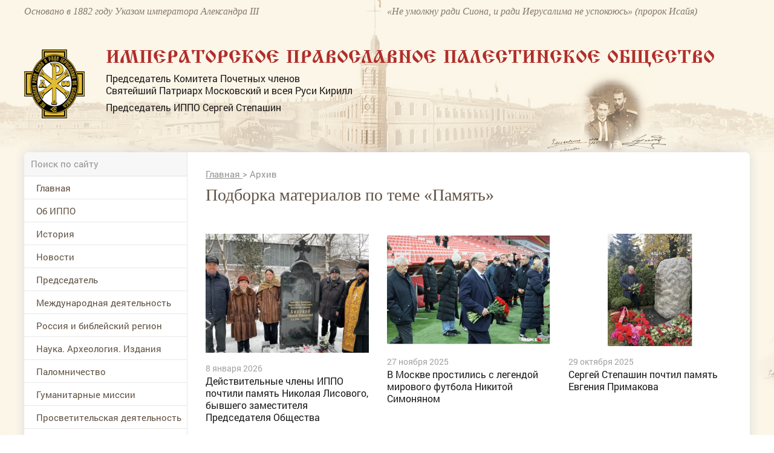

--- FILE ---
content_type: text/html; charset=utf-8
request_url: https://www.ippo.ru/archive/tab/last/keyword/1342
body_size: 48528
content:


<!DOCTYPE HTML>
<html>
<head>
    <meta charset="UTF-8"/>
    <meta name="viewport" content="width=device-width, initial-scale=1">
    <meta http-equiv="content-type" content="text/html"/>

    <meta content="IE=Edge" http-equiv="X-UA-Compatible">
    <link rel="stylesheet" type="text/css" href="/media/front/css/normalize.css"/>
    <link rel="stylesheet" type="text/css" href="/media/front/css/simplegrid.css"/>

    <link rel="stylesheet" type="text/css" href="/media/front/css/fonts.css"/>
    <link rel="stylesheet" type="text/css" href="/media/front/css/style.css?1"/>
    <link rel="stylesheet" type="text/css" href="/media/front/css/small.css"/>
    <link rel="stylesheet" type="text/css" href="/media/front/css/pad.css?1"/>
    <link rel="stylesheet" type="text/css" href="/media/front/css/tab.css"/>
    <link rel="stylesheet" type="text/css" href="/media/front/css/mobile.css"/>

    <!--[if IE]>
    <script type="text/javascript" src="/media/front/js/jquery-1.11.3.min.js?v=2"></script>
    <![endif]-->
    <!--[if lt IE 9]>
    <script type="text/javascript" src="/public/js/jquery.placeholder.min.js?v=2"></script>
    <script type="text/javascript" src="/media/front/js/ie.js"></script>
    <![endif]-->
    <!--[if !IE]><!-->
    <script type="text/javascript" src="/media/front/js/jquery-2.1.3.min.js?v=2"></script>
    <link href="http://code.jquery.com/ui/1.10.2/themes/smoothness/jquery-ui.css" rel="Stylesheet"></link>

    <script src="http://code.jquery.com/ui/1.10.2/jquery-ui.js"></script>
    <script type="text/javascript" src="/media/front/js/jquery.cookie.js"></script>    <!--<![endif]-->
    <!--<script type="text/javascript" src="/media/front/js/jquery-ui.min.js"></script>-->

    <script type="text/javascript" src="/media/front/js/main.js"></script>
    <script type="text/javascript" src="/media/front/js/slider.js"></script>
    <script type="text/javascript" src="/media/front/js/popup.js"></script>
    <script type="text/javascript" src="/media/front/js/ui.datepicker.js"></script>

    <link rel="stylesheet" type="text/css" href="/media/front/css/datepicker.css"/>


    <title>память - подборка публикаций</title>

    

    <meta name="keywords" content="память"/>
    <meta name="description" content="Материалы по теме память на сайте www.ippo.ru. Тег сюжета - память"/>
    <meta property="og:image" content="http://ippo.ru/media/front/logo.jpg"/>
    <meta property="og:title" content="память - подборка публикаций"/>
    <meta property="og:description" content="Материалы по теме память на сайте www.ippo.ru. Тег сюжета - память"/>


    <meta name="twitter:card" content="summary_large_image">
    <meta name="twitter:site" content="@C09879247">
    <meta name="twitter:creator" content="@C09879247">
    <meta name="twitter:domain" content="ippo.ru">
    <meta class="meta_image" name="twitter:image:src" content="">



    <meta class="meta_title" name="twitter:title" content="память - подборка публикаций">



    <meta class="meta_desc" name="twitter:description" content="Материалы по теме память на сайте www.ippo.ru. Тег сюжета - память">

    <meta class="meta_url" name="twitter:url" content="https://www.ippo.ru//archive/tab/last/keyword/1342">


    <style>
        h1 {
            font-size: 3em;
        }

        .incut {
            font-size: 16px;
        }
        .c-39black .incut{
            font-size: 14px;
            line-height: 15px;
        }
        .incutpad .ileft {padding-right:15px;padding-top:20px;}
        .incutpad .iright {padding-left:30px;padding-top:20px; }
         .iright {float:right;}
        .incutimg {padding-right:10px; width:110px;}


        .incut16 {
            font-size: 16px;
        }

        .b-text-content__inject {
            width: auto;
            float: none;
        }

        .b-text-content__inject_left {
            margin-right: 0;
            float: none;
        }

        .b-text-content__inject_right {
            margin-left: 0;
            float: none;
        }

        .b-text-content__inject {
            background-color: #f5f7f8;
            padding: 20px 22px;
            width: 226px;
        }

        .b-text-content__inject__link {
            color: #03659f;
            text-decoration: none;
        }

        .b-text-content__inject_left {
            float: left;
            margin: 0 30px 10px 0;
        }

        .b-text-content__inject_right {
            float: right;
            margin: 0 0 10px 30px;
        }

        .articlebody P {
            margin-top: 15px;
        }

        .articlebody img {
            height: auto;

            max-width: 100%;
            display: inline-block;
        }

        .video-container {
            margin: 0 auto;
            width: 100%;
            text-align: center;
        }

        .articlebody iframe {

            height: 450px;

            max-width: 600px;
            width: 100%;
            display: inline-block;
        }

        .dayslink:hover {
            text-decoration: underline;
            color: black;
        }

        @media (max-width: 700px) {
            .hide700 {
                display: none;
            }
        }

        .mobileMenuBlock {

            background: #b7894c url(/media/front/images/main/i/mobile-menu.png) no-repeat center center !important;}

    </style>


</head>

<body>
           <!--LiveInternet counter--><script type="text/javascript">new Image().src = "//counter.yadro.ru/hit?r" + escape(document.referrer) + ((typeof(screen)=="undefined")?"" : ";s"+screen.width+"*"+screen.height+"*" + (screen.colorDepth?screen.colorDepth:screen.pixelDepth)) + ";u"+escape(document.URL) + ";h"+escape(document.title.substring(0,80)) + ";" +Math.random();</script><!--/LiveInternet-->   
<div id="container">


<div id="headerWrap">
    <header class="pt10">
        <div class="col-1-2 pad-col-1-2 c-85brown ffi fs-16 lh-18 hide-on-pad">
            Основано в 1882 году Указом императора Александра III
        </div>

        <div class="col-1-2 pad-col-1-2 c-85brown ffi fs-16 lh-18 hide-on-pad">
            «Не умолкну ради Сиона, и ради Иерусалима не успокоюсь» (пророк Исайя)
        </div>

        <div class="pad-col-1-1 mobile-col-1-1 col-1-1 pt54 pad-pt3">
            <div class="col-1-12 mobile-col-2-12 pad-col-2-12">
                <a href="/">
                    <img src="/media/front/images/logo.png">
                </a>

            </div>

            <div class="col-11-12 pl-35 pad-pl10 mobile-col-70 pad-col-70">

                <div class="ffizhr c-red fs-30 ttu lh-30 mob-fs-14 pad-lh-16 pad-pt15 pad-fs-18">Императорское
                    Православное
                    Палестинское Общество
                </div>
                <div class="c-black fs-16 lh-20 pt8 hide-on-mobile">
                    <p>Председатель Комитета Почетных членов</p>

                    <p>Святейший Патриарх Московский и всея Руси Кирилл</p>

                    <p class="pt8">Председатель ИППО Сергей Степашин</p>
                </div>
            </div>

            <div class="mobile-col-13_33 pad-col-13_33 show-on-pad">
                <div data-action="showMenu" class="mobileMenuBlock">
                    <div id="mobileMenu" class="mobileMenu" style="display: none;">
                        <i data-action="hideMenu" class="icon close"></i>

                        <div class="pad-col-1-1 mobile-col-1-1 col-1-1 ">

                            <form class="searchForm" name="form1" method="post" action="/search">
                                <input class="searchTop" type="text" id=search name="text" placeholder="Поиск по сайту">
                                <button class="icon search" onClick="if ($('#search').val()!='') {document.forms.form1.submit();}
        return false;"></button>
                            </form>


                            <div id="mobNOaside1" style="padding-bottom: 30px;">
<menu >


                                    

                <li  id="limob83" ><a   href="/"

                                                                  >Главная</a>

        
        </li>

                                

                <li  id="limob118" ><a   href="/about/"

                                                                  >Об ИППО</a>

        <ul>
            <li> <a href="/about/archive/subrubric/991"  > Устав, документы</a>

            

        
            <li> <a href="/about/archive/subrubric/989"  > Структура</a>

            

        
            <li> <a href="/about/article/sovet-ippo-200313"  > Совет ИППО</a>

            

        
            <li> <a href="/about/article/komitet-pochetnyh-chlenov-200312"  > Комитет Почетных членов ИППО</a>

            

        
            <li> <a href="/about/article/popechitelskiy-sovet-200462"  > Попечительский совет ИППО</a>

            

        
            <li> <a href="http://www.ippo.ru/about/article/zayavlenie-anketa-dlya-vstupleniya-v-ippo-403680"  > Заявление-анкета для вступления в ИППО</a>

            

        
            <li> <a href="http://www.ippo.ru/moscow/article/o-poryadke-uplaty-vstupitelnyh-i-chlenskih-vznosov-403662"  > Уплата взносов</a>

            

        
            <li> <a href="/about/archive/subrubric/1024"  > Членские и почётные знаки ИППО</a>

            

        
            <li> <a href="/about/article/blagotvoritelyam-200307"  > Благотворителям</a>

            

        
            <li> <a href="/p/contacts"  > Контакты</a>

            

        </ul>
        </li>

                                

                <li  id="limob150" ><a   href="/historyippo/"

                                                                  >История</a>

        <ul>
            <li> <a href="http://www.ippo.ru/historyippo/article/o-nazvanii-obschestva-200356"  > О названии Общества</a>

            

        
            <li> <a href="/historyippo/archive/subrubric/1010"  > Присутствие России в Святой Земле</a>

            

        
            <li> <a href="/historyippo/archive/subrubric/1011"  > История ИППО</a>

            

        
            <li> <a href="/historyippo/archive/subrubric/1012"  > Первые Председатели ИППО</a>

            

        
            <li> <a href="/historyippo/archive/subrubric/1013"  > Прославленные в лике святых</a>

            

        
            <li> <a href="/historyippo/archive/subrubric/1014"  > Благотворители ИППО</a>

            

        
            <li> <a href="/historyippo/archive/subrubric/1015"  > Русская Палестина</a>

            

        
            <li> <a href="/historyippo/archive/subrubric/1016"  > ИППО и паломничество</a>

            

        
            <li> <a href="/historyippo/archive/subrubric/1017"  > Школьная деятельность ИППО</a>

            

        
            <li> <a href="/historyippo/archive/subrubric/1018"  > Востоковедение</a>

            

        
            <li> <a href="/historyippo/archive/subrubric/1019"  > ИППО в Бари</a>

            

        
            <li> <a href="/historyippo/archive/subrubric/1020"  > ИППО в России</a>

            

        
            <li> <a href="/historyippo/archive/subrubric/1021"  > In Memoriam</a>

            

        
            <li> <a href="/historyippo/archive/subrubric/1022"  > Династия Романовых</a>

            

        </ul>
        </li>

                                

                <li  id="limob100" ><a   href="/news/"

                                                                  >Новости</a>

        
        </li>

                                

                <li  id="limob133" ><a   href="http://www.ippo.ru/predsedatel/"

                                                                  >Председатель </a>

        
        </li>

                                

                <li  id="limob114" ><a   href="/world/"

                                                                  >Международная деятельность</a>

        
        </li>

                                

                <li  id="limob132" ><a   href="/russia/"

                                                                  >Россия и библейский регион</a>

        
        </li>

                                

                <li  id="limob115" ><a   href="/science/"

                                                                  >Наука. Археология. Издания</a>

        
        </li>

                                

                <li  id="limob116" ><a   href="/pilgrimage/"

                                                                  >Паломничество</a>

        
        </li>

                                

                <li  id="limob138" ><a   href="/humanitarian/"

                                                                  >Гуманитарные миссии </a>

        
        </li>

                                

                <li  id="limob167" ><a   href="/outreach/"

                                                                  >Просветительская деятельность</a>

        
        </li>

                                

                <li  id="limob131" ><a   href="/youth/"

                                                                  >Молодежные проекты</a>

        
        </li>

                                

                <li  id="limob135" ><a   href="/moscow/"

                                                                  >Московское региональное отделение </a>

        
        </li>

                                

                <li  id="limob136" ><a   href="/foreign/"

                                                                  >Зарубежные и региональные отделения </a>

        
        </li>

                                

                <li  id="limob137" ><a   href="/israel/"

                                                                  >ИППО в Государстве Израиль</a>

        
        </li>

                                

                <li  id="limob143" ><a   href="/ruspal/"

                                                                  >Русская Палестина</a>

        
        </li>

                                

                <li  id="limob140" ><a   href="/protection"

                                                                  >Общественный центр ИППО по защите христиан на Ближнем Востоке и в Северной Африке</a>

        
        </li>

                                

                <li  id="limob170" ><a   href="/kultura-i-iskusstvo/"

                                                                  >Культура и искусство</a>

        
        </li>

                                

                <li  id="limob139" ><a   href="/museum/"

                                                                  >Музей истории ИППО</a>

        
        </li>

                                

                <li  id="limob85" ><a   href="/p/contacts"

                                                                  >Контакты</a>

        
        </li>

                                

                <li  id="limob166" ><a   href="/english/"

                                                                  >Pages in English</a>

        
        </li>

                                

                <li  id="limob171" ><a   href="/contest"

                                                                  >Конкурс</a>

        
        </li>

        <!--li><a href="/">Главная</a></li>
    <li class="opened">
        <a class="active" href="/" data-action="menuItem">Об ИППО</a>
        <ul>
            <li><a href="/"> История создания</a></li>
            <li><a class="active" href="/"> Структура ИППО</a></li>
            <li><a href="/"> Правила вступления в ИППО</a></li>
            <li><a href="/"> Устав, документы</a></li>
            <li><a href="/"> Благотворителям</a></li>
            <li><a href="/"> Подраздел 1</a></li>
            <li><a href="/"> Подраздел 2</a></li>

        </ul>
    </li-->

    </ul>


</menu>
  
</div>










                            <div class="pad-col-1-1 mobile-col-1-1 col-1-1 socialBlock">


                            </div>
                        </div>

                    </div>
                </div>

            </div>

            <div class="pad-col-1-1 mobile-col-1-1 col-1-1 show-on-mobile pt10"></div>

        </div>

        <span class="cp peppersTitle" title="Елизавета Федоровна и Сергей Александрович Романовы"></span>
        <span class="cp peppersTitle" title="Елизавета Федоровна и Сергей Александрович Романовы"></span>

        <div class="pad-col-1-1 mobile-col-1-1 col-1-1 pt53 pad-pt12 hide-on-mobile"></div>
        <div class="clear"></div>
    </header>
</div>

<div id="main_bg">
    <div id="containerInner" class="grid">
        <div id="shadowInner" class="col-1-1 pad-col-1-1 mobile-col-1-1 ">
            <main class="pad-col-1-1 mobile-col-1-1 col-1-1">

                <div class="pad-col-1-1 mobile-col-1-1 col-1-1">
                    <div class="col-22_5 mobile-col-1-1 pad-col-1-1 lineBottom hide-on-pad">

                        <form class="searchForm" name="form2" method="post" action="/search">
                            <input class="searchTop" type="text" id=search2 name="text" placeholder="Поиск по сайту">
                            <button class="icon search" onClick="if ($('#search2').val()!='') {document.forms.form2.submit();}
        return false;"></button>
                        </form>
                    </div>



                            <style>
            #contentBlock {margin-top: -51px;}
        </style>






                </div>

                <div class="pad-col-1-1 mobile-col-1-1 col-1-1">
                    <div id="leftColumn" class="col-22_5 mobile-col-1-1 pad-col-1-1">

                        <div class=" pad-col-1-1 mobile-col-1-1 col-1-1 ">
                                                    </div>

                        <div class="pad-col-1-1 mobile-col-1-1 col-1-1 hide-on-pad">


                            <div id="NOaside1" style="padding-bottom: 30px;">
<menu >


                                    

                <li  id="limain83" ><a   href="/"

                                                                  >Главная</a>

        
        </li>

                                

                <li  id="limain118" ><a   href="/about/"

                                                                  >Об ИППО</a>

        <ul>
            <li> <a href="/about/archive/subrubric/991"  > Устав, документы</a>

            

        
            <li> <a href="/about/archive/subrubric/989"  > Структура</a>

            

        
            <li> <a href="/about/article/sovet-ippo-200313"  > Совет ИППО</a>

            

        
            <li> <a href="/about/article/komitet-pochetnyh-chlenov-200312"  > Комитет Почетных членов ИППО</a>

            

        
            <li> <a href="/about/article/popechitelskiy-sovet-200462"  > Попечительский совет ИППО</a>

            

        
            <li> <a href="http://www.ippo.ru/about/article/zayavlenie-anketa-dlya-vstupleniya-v-ippo-403680"  > Заявление-анкета для вступления в ИППО</a>

            

        
            <li> <a href="http://www.ippo.ru/moscow/article/o-poryadke-uplaty-vstupitelnyh-i-chlenskih-vznosov-403662"  > Уплата взносов</a>

            

        
            <li> <a href="/about/archive/subrubric/1024"  > Членские и почётные знаки ИППО</a>

            

        
            <li> <a href="/about/article/blagotvoritelyam-200307"  > Благотворителям</a>

            

        
            <li> <a href="/p/contacts"  > Контакты</a>

            

        </ul>
        </li>

                                

                <li  id="limain150" ><a   href="/historyippo/"

                                                                  >История</a>

        <ul>
            <li> <a href="http://www.ippo.ru/historyippo/article/o-nazvanii-obschestva-200356"  > О названии Общества</a>

            

        
            <li> <a href="/historyippo/archive/subrubric/1010"  > Присутствие России в Святой Земле</a>

            

        
            <li> <a href="/historyippo/archive/subrubric/1011"  > История ИППО</a>

            

        
            <li> <a href="/historyippo/archive/subrubric/1012"  > Первые Председатели ИППО</a>

            

        
            <li> <a href="/historyippo/archive/subrubric/1013"  > Прославленные в лике святых</a>

            

        
            <li> <a href="/historyippo/archive/subrubric/1014"  > Благотворители ИППО</a>

            

        
            <li> <a href="/historyippo/archive/subrubric/1015"  > Русская Палестина</a>

            

        
            <li> <a href="/historyippo/archive/subrubric/1016"  > ИППО и паломничество</a>

            

        
            <li> <a href="/historyippo/archive/subrubric/1017"  > Школьная деятельность ИППО</a>

            

        
            <li> <a href="/historyippo/archive/subrubric/1018"  > Востоковедение</a>

            

        
            <li> <a href="/historyippo/archive/subrubric/1019"  > ИППО в Бари</a>

            

        
            <li> <a href="/historyippo/archive/subrubric/1020"  > ИППО в России</a>

            

        
            <li> <a href="/historyippo/archive/subrubric/1021"  > In Memoriam</a>

            

        
            <li> <a href="/historyippo/archive/subrubric/1022"  > Династия Романовых</a>

            

        </ul>
        </li>

                                

                <li  id="limain100" ><a   href="/news/"

                                                                  >Новости</a>

        
        </li>

                                

                <li  id="limain133" ><a   href="http://www.ippo.ru/predsedatel/"

                                                                  >Председатель </a>

        
        </li>

                                

                <li  id="limain114" ><a   href="/world/"

                                                                  >Международная деятельность</a>

        
        </li>

                                

                <li  id="limain132" ><a   href="/russia/"

                                                                  >Россия и библейский регион</a>

        
        </li>

                                

                <li  id="limain115" ><a   href="/science/"

                                                                  >Наука. Археология. Издания</a>

        
        </li>

                                

                <li  id="limain116" ><a   href="/pilgrimage/"

                                                                  >Паломничество</a>

        
        </li>

                                

                <li  id="limain138" ><a   href="/humanitarian/"

                                                                  >Гуманитарные миссии </a>

        
        </li>

                                

                <li  id="limain167" ><a   href="/outreach/"

                                                                  >Просветительская деятельность</a>

        
        </li>

                                

                <li  id="limain131" ><a   href="/youth/"

                                                                  >Молодежные проекты</a>

        
        </li>

                                

                <li  id="limain135" ><a   href="/moscow/"

                                                                  >Московское региональное отделение </a>

        
        </li>

                                

                <li  id="limain136" ><a   href="/foreign/"

                                                                  >Зарубежные и региональные отделения </a>

        
        </li>

                                

                <li  id="limain137" ><a   href="/israel/"

                                                                  >ИППО в Государстве Израиль</a>

        
        </li>

                                

                <li  id="limain143" ><a   href="/ruspal/"

                                                                  >Русская Палестина</a>

        
        </li>

                                

                <li  id="limain140" ><a   href="/protection"

                                                                  >Общественный центр ИППО по защите христиан на Ближнем Востоке и в Северной Африке</a>

        
        </li>

                                

                <li  id="limain170" ><a   href="/kultura-i-iskusstvo/"

                                                                  >Культура и искусство</a>

        
        </li>

                                

                <li  id="limain139" ><a   href="/museum/"

                                                                  >Музей истории ИППО</a>

        
        </li>

                                

                <li  id="limain85" ><a   href="/p/contacts"

                                                                  >Контакты</a>

        
        </li>

                                

                <li  id="limain166" ><a   href="/english/"

                                                                  >Pages in English</a>

        
        </li>

                                

                <li  id="limain171" ><a   href="/contest"

                                                                  >Конкурс</a>

        
        </li>

        <!--li><a href="/">Главная</a></li>
    <li class="opened">
        <a class="active" href="/" data-action="menuItem">Об ИППО</a>
        <ul>
            <li><a href="/"> История создания</a></li>
            <li><a class="active" href="/"> Структура ИППО</a></li>
            <li><a href="/"> Правила вступления в ИППО</a></li>
            <li><a href="/"> Устав, документы</a></li>
            <li><a href="/"> Благотворителям</a></li>
            <li><a href="/"> Подраздел 1</a></li>
            <li><a href="/"> Подраздел 2</a></li>

        </ul>
    </li-->

    </ul>


</menu>
  
</div>








                            <div class=" pad-col-1-1 mobile-col-1-1 col-1-1 ">
                                <div class="adv mbottom30"><noindex>

   

        <div   id="banner_left_269_2" style="overflow:auto; margin-bottom:15px;">
                <p style="text-align: center;">
	<a href="https://www.ippo.ru/news/article/dokumentalnyy-film-rossiya-v-svyatoy-zemle-411107"><img alt="Документальный фильм &quot;Россия в Святой Земле&quot;" src="/public/wysiwyg/images/%D0%B1%D0%B0%D0%BD%D0%BD%D0%B5%D1%80-%D1%84%D0%B8%D0%BB%D1%8C%D0%BC(1).jpg" style="width: 320px; height: 453px;" /></a></p>        </div>

    </noindex></div>                            </div>


                            



                                

<div class="col-1-1 pad-col-1-1 mobile-col-1-1 pl-20 pr-20 pb30">
    


    <div class="pad-col-1-1 mobile-col-1-1 col-1-1 bc-white b4brown pl-14 pr-14 mt30"

        
        >

        <div
            
            >

            <a class="pad-col-1-1 mobile-col-1-1 col-1-1" href="/history/" style="padding-bottom: 20px;">
                <div class="pad-col-1-1 mobile-col-1-1 col-1-1  pt16">
                    <span class="ttu fs-14 c-b7red ffg small-fs-12 ">Этот день в истории ИППО</span>
                </div>
            </a>


                            
                            
                            
                            
                            
                            
                            
                            
                            
                            
                            
                            
                            
                    <h5 class="pad-col-1-1 mobile-col-1-1 col-1-1 c-black fs-14 lh-18 pb20 pt6 mob-lh-17 small-lh-20 small-fs-14 mob-pt3 mob-pb13">

                        <b>16 января 1951</b>
                        
                        после долгого перерыва состоялось общее собрание Российского Палестинского Общества.                    </h5>


                
                            
                            
                            
                            
                            
                            
                            
                            
                            
                            
            

            
            </a>
        </div>
    </div>

    <div class="pad-col-1-1 mobile-col-1-1 col-1-1 tr pt15">
        <a href="/history" class="allLinkText">
            Архив
        </a>
    </div>



    </div class="col-1-1 pad-col-1-1 mobile-col-1-1 pl-20 pr-20 pb30">



                                <div class=" pad-col-1-1 mobile-col-1-1 col-1-1 ">
                                    <div class="adv mbottom30"><noindex>

   

        <div   id="banner_left_269_3" style="overflow:auto; margin-bottom:15px;">
                <p>
	<a href="https://www.ippo.ru/public/wysiwyg/files/%D0%98%D0%9F%D0%9F%D0%9E%20-%20%D0%A1%D0%90%D0%98%CC%86%D0%A2%20%D0%9A%D0%90%D0%9B%D0%95%D0%9D%D0%94%D0%90%D0%A0%D0%AC%202025%20%D0%B3%D0%BE%D0%B4.pdf" target="_blank">
<img alt="" src="/public/wysiwyg/images/%D0%B1%D0%B0%D0%BD%D0%BD%D0%B5%D1%80_%D0%BF%D0%B0%D0%BB%D0%BE%D0%BC.jpeg" style="width:
269px; height: 171px;" /></a></p>        </div>

    </noindex></div>                                </div>

                                
    <div class="col-1-1 pad-col-1-1 mobile-col-1-1 pr-20 pl-20 pt25 bc-f7 pb30">
        <div class="col-1-1 pad-col-1-1 mobile-col-1-1 lineBottom pb7 ttu fs-14 c-b7red ffg small-fs-12 ">
            Только у нас
        </div>



        


                <a class="pad-col-1-1 mobile-col-1-1 col-1-1 pt20" href="http://www.ippo.ru/russia/article/zavety-miloserdiya-velikoy-knyagini-elizavety-fedo-402475">
                                                                <div class="col-1-1 pad-col-1-1 mobile-col-1-1">
                            <img src="/public/teaser/images/02f7b42482dfbe3b7f5a521746cf42ecac96b216.png" />                        </div>

                    
                    <div class="pad-col-1-1 mobile-col-1-1 col-1-1 fs-14 c-black lh-17 h-tdu small-fs-14">
                        Заветы милосердия Великой Княгини Елизаветы Фёдоровны – от военного госпиталя до Гефсимании                    </div>
                </a>




                    


                <a class="pad-col-1-1 mobile-col-1-1 col-1-1 pt20" href="http://www.ippo.ru/historyippo/article/aggrushevoy-o-proektah-preobrazovaniya-shkol-pales-402141">
                                                                <div class="col-1-1 pad-col-1-1 mobile-col-1-1">
                            <img src="/public/teaser/images/b65c5dd4d8dcddec0104298945cb050bd2fdae3e.jpg" />                        </div>

                    
                    <div class="pad-col-1-1 mobile-col-1-1 col-1-1 fs-14 c-black lh-17 h-tdu small-fs-14">
                        А.Г.Грушевой: «О проектах преобразования школ Палестинского общества в Сирии и Палестине»                    </div>
                </a>




                    


                <a class="pad-col-1-1 mobile-col-1-1 col-1-1 pt20" href="http://www.ippo.ru/news/article/ministr-inostrannyh-del-rossii-sergey-lavrov-dal-i-402035">
                                                                <div class="col-1-1 pad-col-1-1 mobile-col-1-1">
                            <img src="/public/teaser/images/1c46ae4772afcb77903913f92013f4c6af222f19.png" />                        </div>

                    
                    <div class="pad-col-1-1 mobile-col-1-1 col-1-1 fs-14 c-black lh-17 h-tdu small-fs-14">
                        Министр иностранных дел России Сергей Лавров дал интервью интернет-сайту Императорского Православного Палестинского Общества                    </div>
                </a>




                            
    </div>




                                <div class=" pad-col-1-1 mobile-col-1-1 col-1-1 ">
                                                                    </div>

                                

<div class="col-1-1 pad-col-1-1 mobile-col-1-1 pr-20 pl-20 pt25 bc-f7 pb30 small-pl10 small-pr10">


    <div class="col-1-1 pad-col-1-1 mobile-col-1-1 lineBottom pb7 ttu fs-14 c-b7red ffg small-fs-12 ">
        Проекты
    </div>

    <div id="projectsSliderLeft"
         class="projectsSlider pad-col-1-1 mobile-col-1-1 col-1-1 mt20"
         data-max_item="160"
         data-min_margin="3"
         data-max_count="4"
         data-mobile_enable="1">

        <div class="slides pad-col-1-1 mobile-col-1-1 col-1-1 mob-pr70 mob-pl70">
            <div class="slider pad-col-1-1 mobile-col-1-1 col-1-1 ">

                
                    <a href="/humanitarian/" class="slide pad-col-1-1 mobile-col-1-1 col-1-1">
                                                <img src="/public/teaser/images/34b24058df99c52504323178f84ae05b10dd154d.jpg">

                        <div class="pad-col-1-1 mobile-col-1-1 col-1-1 c-black fs-16 lh-20 pt10 mob-pt4 small-fs-14 mob-lh-17 h-tdu">
                            Гуманитарные миссии                        </div>
                    </a>

                
                    <a href="/world/archive/subrubric/995" class="slide pad-col-1-1 mobile-col-1-1 col-1-1">
                                                <img src="/public/teaser/images/324791676a0edfa6b184334a3b3072e5a240579c.jpg">

                        <div class="pad-col-1-1 mobile-col-1-1 col-1-1 c-black fs-16 lh-20 pt10 mob-pt4 small-fs-14 mob-lh-17 h-tdu">
                            Возвращение собственности РФ                        </div>
                    </a>

                
                    <a href="/russia/archive/subrubric/998" class="slide pad-col-1-1 mobile-col-1-1 col-1-1">
                                                <img src="/public/teaser/images/2428c053ae1a7c4ecbe8d4e1bc2fddd959032845.jpg">

                        <div class="pad-col-1-1 mobile-col-1-1 col-1-1 c-black fs-16 lh-20 pt10 mob-pt4 small-fs-14 mob-lh-17 h-tdu">
                            Сохранение дерева Закхея в Иерихоне                        </div>
                    </a>

                
                    <a href="/pilgrimage/archive/subrubric/996" class="slide pad-col-1-1 mobile-col-1-1 col-1-1">
                                                <img src="/public/teaser/images/33583c34e0ca6f76a779e573f65df98ba8cd837c.jpg">

                        <div class="pad-col-1-1 mobile-col-1-1 col-1-1 c-black fs-16 lh-20 pt10 mob-pt4 small-fs-14 mob-lh-17 h-tdu">
                            Паломничество в Святую Землю                        </div>
                    </a>

                
                    <a href="/world/archive/subrubric/997" class="slide pad-col-1-1 mobile-col-1-1 col-1-1">
                                                <img src="/public/teaser/images/aff99cccfca6bb36f17af8569844ad32ff57fa1f.jpg">

                        <div class="pad-col-1-1 mobile-col-1-1 col-1-1 c-black fs-16 lh-20 pt10 mob-pt4 small-fs-14 mob-lh-17 h-tdu">
                            Поддержка христиан на Ближнем Востоке                        </div>
                    </a>

                
                    <a href="http://www.ippo.ru/uvekovechenie-pamyati-osnovateley-i-pervyh-predsedateley/" class="slide pad-col-1-1 mobile-col-1-1 col-1-1">
                                                <img src="/public/teaser/images/9813422cde8e864df5641cae8a2216e5d3e816f7.jpg">

                        <div class="pad-col-1-1 mobile-col-1-1 col-1-1 c-black fs-16 lh-20 pt10 mob-pt4 small-fs-14 mob-lh-17 h-tdu">
                            Увековечение памяти основателей и первых Председателей                        </div>
                    </a>

                



            </div>
        </div>
        <i class="icon left hide-on-mobile"></i>
        <i class="icon right hide-on-mobile"></i>
    </div>

</div>








                                <div class=" pad-col-1-1 mobile-col-1-1 col-1-1 ">
                                                                    </div>

                                



<script>
    cites = new Array();

        cites[1] = new Array();

    cites[1][1] = 'Можно ли найти в российской истории с древнейших времён что-либо более устойчивое и долгосрочное, чем духовное устремление русского народа к Святой Земле? Вслед за Крещением Руси, когда славянская душа после долгой языческой дрёмы только-только пробуждалась к христианской жизни, вошли в неё впервые и навсегда – вместе с Евангелием, молитвой и иконой – далёкие и с детства всем нам близкие слова и названия: Святая Земля, Иерусалим, Вифлеем.';
        cites[1][2] = '/science/article/kniga-rossiya-v-svyatoy-zemle-dokumenty-i-material-401719';
        cites[1][6] = '';
        cites[1][3] = 'Сергей Степашин';
        cites[1][4] = 'Председатель ИППО';
                    cites[1][5] = '/public/cite/images/ef99986f6e54807f6dd95c1d900276fc216cd2cf.jpg';
    

        cites[2] = new Array();

    cites[2][1] = 'Сегодня число христиан, подвергающихся различным формам преследований, включая убийства, издевательства и дискриминацию, достигает 200 миллионов человек. Поэтому в современном мире противодействие христианофобии становится весьма актуальной задачей. В рамках ООН, ЮНЕСКО, ОБСЕ, Совета Европы мы последовательно продвигаем задачи недопущения религиозной нетерпимости.';
        cites[2][2] = 'http://ippo.ru/news/article/vystuplenie-ministra-inostrannyh-del-rossii-sv-lav-308185';
        cites[2][6] = '';
        cites[2][3] = 'Сергей Лавров';
        cites[2][4] = 'Министр иностранных дел РФ, Почетный член ИППО';
                    cites[2][5] = '/public/cite/images/3d58b1c8348c669ef402b1c955d0c7d913d6a660.jpg';
    

        cites[3] = new Array();

    cites[3][1] = 'Как сохранить свободу человека? Как сохранить его способность отличать добро от зла, в том числе в мире политики, в общественной жизни, в мире искусства, в мире человеческого творчества? Как не заблудиться? Как за считанные дни не потерять своего первородства? Ответ только один — чтить Бога и прославлять Его, исполняя Его волю.';
        cites[3][2] = 'http://www.patriarchia.ru/db/text/4442497.html';
        cites[3][6] = ' target=_blank ';
        cites[3][3] = 'Кирилл';
        cites[3][4] = 'Патриарх Московский и всея Руси, Председатель Комитета Почетных членов ИППО';
                    cites[3][5] = '/public/cite/images/6531d5210e3a6af99123c1bc293f549ff5403164.jpg';
    

        cites[4] = new Array();

    cites[4][1] = 'Историческая традиция нашего многонационального народа – добрые отношения всех традиционных религий. Наша сила – в нашем единстве. У нас общие нравственные ценности, они восходят к десяти заповедям, которые Бог дал Моисею на Синайской горе. И вся этика наших народов, законодательство, сформированное на основе этой этики, восходит к тем Божественным заповедям.';
        cites[4][2] = 'http://www.ippo.ru/blogs/patriarh-moskovskiy-i-vseya-rusi-predsedatel-komit-401849';
        cites[4][6] = '';
        cites[4][3] = 'Кирилл';
        cites[4][4] = 'Патриарх Московский и всея Руси, Председатель Комитета Почетных членов ИППО';
                    cites[4][5] = '/public/cite/images/0a2325f0283be58d6e839effc508c71d7b12b0f3.jpg';
    

        cites[5] = new Array();

    cites[5][1] = 'Я здесь (на Святой Горе Афон) во второй раз и чувствую особую теплоту, доброту, самое лучшее отношение не только ко мне как к главе Российского государства, но и к русскому народу в целом. На Святой Горе Афон происходит очень важное и очень нужное для православного мира деяние. Это деяние связано с сохранением нравственных устоев нашего общества. В значительной степени вы являетесь источником этого благополучия и благодати.';
        cites[5][2] = 'http://www.ippo.ru/blogs/prezident-rossii-vladimir-putin-v-hode-posescheniy-401878';
        cites[5][6] = '';
        cites[5][3] = 'Владимир Путин';
        cites[5][4] = 'Президент России';
                    cites[5][5] = '/public/cite/images/446b936568099c60c745dd7c744e4920bac5b49b.jpg';
    

        cites[6] = new Array();

    cites[6][1] = 'Святая Гора ― это уникальный очаг Православия, христианства. Вот уже более тысячи лет здесь бережно хранятся и приумножаются духовные традиции и наши общие ценности. Согласен абсолютно, что эта роль Афона исключительно значима сегодня, когда Православие в России и в других странах, где его исповедуют, укрепляется. Православие укрепляется, помогает огромному числу людей обрести внутреннюю опору, в том числе и людям, проживающим в нашей стране, в России. Первому письменному упоминанию о русских на Святой Горе ― тысяча лет, что ещё раз подчёркивает важность этого особого места и для нынешней России. Многие века православные верующие нашей страны черпали на Афоне духовные силы и знания. Возрождая сегодня ценности патриотизма, историческую память, традиционную культуру, мы рассчитываем на упрочение наших отношений с Афоном. Отрадно, что год от года его посещают всё больше паломников из России, уже свыше 11 тысяч в год. Хотел бы поблагодарить вас за радушие и доброе отношение, которые здесь встречают наши соотечественники.';
        cites[6][2] = 'http://www.ippo.ru/blogs/prezident-rossii-vladimir-putin-may-21016-goda-401879';
        cites[6][6] = '';
        cites[6][3] = 'Владимир Путин';
        cites[6][4] = 'Президент России';
                    cites[6][5] = '/public/cite/images/196ba6376e46d6dc2c205b92fe76ead51317beb9.jpg';
    

        cites[7] = new Array();

    cites[7][1] = 'В России многонациональный народ. Россия не может быть не многонациональной и великой. Либо она великая и многонациональная, либо она мононациональная и не великая. Поэтому для того, чтобы она была великой, мы должны все вместе трудиться, а величие страны заключается не только в её экономике, но и в силе духа людей. Именно духовная жизнь и является предметом нашей с вами озабоченности.';
        cites[7][2] = 'http://www.ippo.ru/blogs/kirill-patriarh-moskovskiy-i-vseya-rusi-predsedate-401909';
        cites[7][6] = '';
        cites[7][3] = 'Кирилл';
        cites[7][4] = 'Патриарх Московский и всея Руси, Председатель Комитета Почетных членов ИППО';
                    cites[7][5] = '/public/cite/images/1d0de4ee98b49e8bc6788196e059df59acc1c062.jpg';
    

        cites[8] = new Array();

    cites[8][1] = 'Мир на протяжении истории, не обязательно в условиях государственного атеизма, неоднократно предлагал людям безбожные альтернативы. Современная массовая культура оправдывает человеческие страсти, проповедует относительность нравственных норм, пытается убедить в том, что христианское наследие – это архаика, достояние прошлого. Нам надо не защищаться – это оборонительная позиция, а смело и настойчиво учить вере. К счастью, в современной России в условиях религиозной свободы Церковь имеет возможность развивать все традиционные формы своего служения обществу, в первую очередь участвовать в воспитании и просвещении подрастающего поколения. Так мы деятельно созидаем будущее народа, вооружившись, по словам апостола Павла, мечом духовным, который есть Слово Божие (Еф. 6:17).';
        cites[8][2] = 'http://www.ippo.ru/blogs/mitropolit-krutickiy-i-kolomenskiy-yuvenaliy-poche-402004';
        cites[8][6] = '';
        cites[8][3] = 'Ювеналий';
        cites[8][4] = 'Митрополит Крутицкий и Коломенский, почетный член ИППО';
                    cites[8][5] = '/public/cite/images/2c70cb332d5a7ff603e6914b52581660cc8eca36.jpg';
    

        cites[9] = new Array();

    cites[9][1] = 'В нынешней весьма сложной ситуации на международной арене объективно возрастает роль гражданских обществ в поддержании атмосферы доверия и взаимопонимания, формировании положительной, устремлённой в будущее повестки дня международных контактов и в расширении гуманитарных обменов. Мы приветствуем начинания общественной дипломатии в интересах продвижения в международных делах культуры и ценностей равноправного, взаимовыгодного партнёрства.';
        cites[9][2] = 'http://www.ippo.ru/blogs/pochetnyy-chlen-ippo-ministr-inostrannyh-del-rossi-402277';
        cites[9][6] = '';
        cites[9][3] = 'Сергей Лавров';
        cites[9][4] = 'Министр иностранных дел РФ, Почетный член ИППО';
                    cites[9][5] = '/public/cite/images/ef8edb243634c5a3dd472a3a08efa045b1d12ff9.jpg';
    

        cites[10] = new Array();

    cites[10][1] = 'Многие сегодня задаются вопросом: почему стремление к справедливому мироустройству, которое сто лет назад декларировали революционеры, на деле обернулось жестокостью, междоусобной бранью и огромными человеческими жертвами? Думаю, лучшим ответом на этот вопрос являются слова Ф. М. Достоевского: «Если Бога нет, значит, всё позволено». Но, как предупреждает нас пророк Давид, если Господь не созиждет дом, напрасно трудятся строящие его (Пс. 126:1).  Главный урок, который все мы должны извлечь из опыта XX века, состоит в том, что невозможно построить справедливое и благополучное общество, отвергнув Бога и отказавшись от религиозных оснований человеческого бытия. Игнорирование духовного измерения жизни, нравственных ценностей, которые передаются из поколения в поколение, неизбежно приводит общество к утрате самой способности различения добра и зла, порождает нравственную вседозволенность и открывает путь проповедникам идеологии, согласно которой для достижения поставленной цели хороши все средства.';
        cites[10][2] = 'http://www.ippo.ru/blogs/svyateyshiy-patriarh-kirill-predsedatel-komiteta-p-402539';
        cites[10][6] = '';
        cites[10][3] = 'Кирилл';
        cites[10][4] = 'Патриарх Московский и всея Руси, Председатель Комитета Почетных членов ИППО';
                    cites[10][5] = '/public/cite/images/54bf6f4fbd86293837c577eca37c033624583871.jpg';
    

        cites[11] = new Array();

    cites[11][1] = 'История – комплексная наука, в которой нет места дилетантизму. Часто историками считают себя прочитавшие 5-6 книг на исторические темы. Но историком является только тот, кто владеет мастерством источниковедческого анализа. Ключ к постижению истории – умение работать с разными и многоязычными подчас источниками во всей их максимальной полноте, разнообразии. Без умолчаний и произвольной выборки материала. Надо уметь оценивать исторические процессы в комплексе, не выдёргивая явление из контекста... И в этой связи сейчас нужно решать важную задачу – создавать доступные верифицированные базы и банки данных (в том числе электронные), где будут содержаться только материалы с грифом «проверено». Это могут быть монографии, другие формы и жанры, но главное – они должны основываться на достоверных источниках, которые позволят делать объективные выводы. Причём не сглаживая противоречия, которые, несомненно, существуют в любом историческом процессе. Нужно прямо говорить о печальных страницах нашей истории, объяснять причины просчётов и преступлений и не умалчивать достижений, движителей побед.';
        cites[11][2] = 'http://www.ippo.ru/blogs/sergey-pavlovich-karpov-chlen-soveta-ippo-preziden-402559';
        cites[11][6] = '';
        cites[11][3] = 'Сергей Карпов';
        cites[11][4] = 'член Совета ИППО, президент исторического факультета МГУ, академик РАН, доктор исторических наук';
                    cites[11][5] = '/public/cite/images/02f732ef007fcbd37afa21979078688765d2e049.jpg';
    

        cites[12] = new Array();

    cites[12][1] = 'Воссоздание креста в память о Великом князе Сергее Александровиче является актом восстановления исторической справедливости. Но справедливость — это не линейные поиски того, кто прав, а кто виноват. Наверное, нет ни одной семьи на пространстве Руси, которая не была бы разделена в своё время революцией. И сегодня нам следует учиться у преподобномученицы Елисаветы Феодоровны, жены Сергея Александровича, простившей убийцу своего мужа. Ведь в конечном счёте именно такими проявлениями милосердия, любви и жертвенности держится единство любой человеческой общности, будь то семья, народ или государство.';
        cites[12][2] = 'http://www.ippo.ru/blogs/patriarh-moskovskiy-i-vseya-rusi-predsedatel-komit-402767';
        cites[12][6] = '';
        cites[12][3] = 'Кирилл';
        cites[12][4] = 'Патриарх Московский и всея Руси, Председатель Комитета Почетных членов ИППО';
                    cites[12][5] = '/public/cite/images/e55e5eccd8b350f4c62dc5cdf2222d61691432a4.jpg';
    

        cites[13] = new Array();

    cites[13][1] = 'Кровавые гонения на христиан в начале «просвещённого» (скажу с иронией) XXI века – это исторический прецедент. Длительное время сама тема преследования христиан игнорировалась и медийной, и международной повестками дня. Русская Православная Церковь практически в одиночестве говорила об этом на международных площадках. Сейчас удалось переломить непризнание геноцида, во многом и благодаря деятельности Императорского Православного Палестинского Общества.';
        cites[13][2] = 'http://www.ippo.ru/blogs/vladimir-legoyda-predsedatel-sinodalnogo-otdela-po-402857';
        cites[13][6] = '';
        cites[13][3] = 'Владимир Легойда';
        cites[13][4] = 'председатель Синодального отдела по взаимоотношениям Церкви с обществом и СМИ Московского Патриархата';
                    cites[13][5] = '/public/cite/images/83bd7eb61127d97cc524163f2778c78e0b42963f.JPG';
    

        cites[14] = new Array();

    cites[14][1] = 'Подворье уже живёт, здесь уже отдыхают первые паломники. Здесь будет музей, прекрасная библиотека, архив, который сохранился ещё с XIX века. Здесь будет воскресная школа, интересную выставку предлагает сделать Русская Духовная Миссия. И это естественно, поскольку паломнический центр – место, где можно будет просто вечером прийти отдохнуть вот в этом удивительном оазисе в центре Иерусалима. И очень приятно, что это происходит в этот год, потому что он для ИППО, которое я возглавляю, и для Русской Православной Церкви, да и для страны моей, очень знаменателен. Это и годовщина – 160 лет со дня рождения Великого князя Серия Александровича, который устроил это Подворье, и юбилей Русской Духовной Миссии – 170-летие, и 135-летие ИППО.';
        cites[14][2] = 'http://www.ippo.ru/israel/article/vozvraschenie-sergievskogo-podvorya--kak-eto-bylo--403421';
        cites[14][6] = '';
        cites[14][3] = 'Сергей Вадимович Степашин';
        cites[14][4] = 'Председатель Императорского Православного Палестинского Общества';
                    cites[14][5] = '/public/cite/images/555206122c373ab2d1decace77cfae863b3bea9f.jpg';
    

        cites[15] = new Array();

    cites[15][1] = 'Среди собственности Российской империи в Иерусалиме самое почитаемое подворье – Александровское, в связи с тем, что в нём находится третья по значимости христианская святыня – Порог Судных Врат. Напомню, первая святыня – это Храм Гроба Господня, вторая – Голгофа. В Александровском подворье есть церковь – храм Александра Невского.';
        cites[15][2] = 'http://www.ippo.ru/israel/article/vozvraschenie-sergievskogo-podvorya--kak-eto-bylo--403421';
        cites[15][6] = '';
        cites[15][3] = 'Игорь Рауфович Ашурбейли';
        cites[15][4] = 'Председатель Совета ИППО в государстве Израиль';
                    cites[15][5] = '/public/cite/images/a31bf4abab6a1d696a144bdf36756b2c44b2c275.jpg';
    

        cites[16] = new Array();

    cites[16][1] = 'Удивительное, красивое место, историческое место, куда ещё в далёком XIX веке приезжали паломники из РФ на Святую Землю, где они могли отдохнуть, привести себя в порядок и пойти по святым местам.';
        cites[16][2] = 'http://www.ippo.ru/israel/article/vozvraschenie-sergievskogo-podvorya--kak-eto-bylo--403421';
        cites[16][6] = '';
        cites[16][3] = 'Сергей Вадимович Степашин';
        cites[16][4] = 'Председатель Императорского Православного Палестинского Общества';
                    cites[16][5] = '/public/cite/images/7ba591c59ca8bd47043147bc55e77a9042b9f4c6.jpg';
    

        cites[17] = new Array();

    cites[17][1] = 'Сложно вернуть то, что уже отдано в третьи руки или перепродано. В отношении Сергиевского подворья нам просто повезло. Израиль передал его России безвозмездно. А администрация Президента России, Управление делами Президента и Росзагрансобственность за счёт бюджета РФ провели его полную реставрацию. Переговоры о передаче длились примерно два с половиной года. Большое спасибо премьер-министру Израиля Биньямину Нетаньяху за этот акт великодушия.';
        cites[17][2] = 'http://www.ippo.ru/israel/article/vozvraschenie-sergievskogo-podvorya--kak-eto-bylo--403421';
        cites[17][6] = '';
        cites[17][3] = 'Игорь Рауфович Ашурбейли';
        cites[17][4] = 'Председатель Совета ИППО в государстве Израиль';
                    cites[17][5] = '/public/cite/images/fb55af4b5c1924428b977496bfdf44235160ff03.jpg';
    

        cites[18] = new Array();

    cites[18][1] = 'В ближайших планах – юридическое оформление прав РФ на Александровское подворье. Затем можно было бы заняться и возвратом Елисаветинского подворья. Оба этих исторических здания находятся в Иерусалиме.';
        cites[18][2] = 'http://www.ippo.ru/israel/article/vozvraschenie-sergievskogo-podvorya--kak-eto-bylo--403421';
        cites[18][6] = '';
        cites[18][3] = 'Сергей Вадимович Степашин';
        cites[18][4] = 'Председатель Императорского Православного Палестинского Общества';
                    cites[18][5] = '/public/cite/images/391ba8d7c08ae3b3e9667f282ca4cc3aa6cf0bf6.jpg';
    

        cites[19] = new Array();

    cites[19][1] = 'Сергиевское подворье будет служить тем же целям, которым оно служило в XIX – начале XX вв. Здесь будет музей, прекрасная библиотека, здесь будет воскресная школа. Русская Духовная Миссия предлагает сделать интересную выставку.';
        cites[19][2] = 'http://www.ippo.ru/israel/article/vozvraschenie-sergievskogo-podvorya--kak-eto-bylo--403421';
        cites[19][6] = '';
        cites[19][3] = 'Сергей Вадимович Степашин';
        cites[19][4] = 'Председатель Императорского Православного Палестинского Общества';
                    cites[19][5] = '/public/cite/images/a9bd6eb6f9e59e81578fd70bed3df3e08e14b784.jpg';
    

        cites[20] = new Array();

    cites[20][1] = 'Сергиевское подворье имеет одно большое отличие от всех других многочисленных подворий, построенных Россией, причём построенных не только русскими императорами, но и великими князьями, и просто дворянами, и обычными людьми, которые приносили сюда много даров из России. Особенность Сергиевского подворья заключается в том, что на его территории нет храма. Здесь нет даже часовенки. Это – абсолютно светское культурно-историческое место, представляющее нашу страну в Святой Земле, в Русской Палестине.';
        cites[20][2] = 'http://www.ippo.ru/israel/article/vozvraschenie-sergievskogo-podvorya--kak-eto-bylo--403421';
        cites[20][6] = '';
        cites[20][3] = 'Игорь Рауфович Ашурбейли';
        cites[20][4] = 'Председатель Совета ИППО в государстве Израиль';
                    cites[20][5] = '/public/cite/images/1bc88af45258d3a39974fec8708c0f8e6b38c2e6.jpg';
    

        cites[21] = new Array();

    cites[21][1] = 'Россия как и тогда возвращается на Святую Землю с миром, добром и уважением. Это приветствуют и израильские власти. Вы видели, в каком страшном состоянии здесь всё было. А сегодня тут можно будет перекусить, отдохнуть, будет открыт музей, библиотека.';
        cites[21][2] = 'http://www.ippo.ru/israel/article/vozvraschenie-sergievskogo-podvorya--kak-eto-bylo--403421';
        cites[21][6] = '';
        cites[21][3] = 'Сергей Вадимович Степашин';
        cites[21][4] = 'Председатель Императорского Православного Палестинского Общества';
                    cites[21][5] = '/public/cite/images/ed5949309d53c8e18a52e4922f1b9e6f7a6f1008.jpg';
    

        cites[22] = new Array();

    cites[22][1] = 'Сегодня Сергиевское подворье – одна из архитектурных и историко-культурных жемчужин Святой Земли, и стоит оно на историческом месте – лучших землях Иерусалима, выбранных и приобретённых членами русской императорской фамилии.';
        cites[22][2] = 'http://www.ippo.ru/israel/article/vozvraschenie-sergievskogo-podvorya--kak-eto-bylo--403421';
        cites[22][6] = '';
        cites[22][3] = 'Игорь Рауфович Ашурбейли';
        cites[22][4] = 'Директор Императорского Православного Палестинского Общества в Государстве Израиль';
                    cites[22][5] = '/public/cite/images/802a9fc77547767103fc220b65722459d8e68a98.jpg';
    

        cites[23] = new Array();

    cites[23][1] = 'Русские – единственный народ, который никогда не приходил на Святую Землю с мечом и щитом. Мы продолжим эту традицию – приходить в Израиль не крестоносцами, а миротворцами, желающими установить культурные связи между нашими странами.';
        cites[23][2] = 'http://www.ippo.ru/israel/article/vozvraschenie-sergievskogo-podvorya--kak-eto-bylo--403421';
        cites[23][6] = '';
        cites[23][3] = 'Игорь Рауфович Ашурбейли';
        cites[23][4] = 'Председатель Совета ИППО в государстве Израиль';
                    cites[23][5] = '/public/cite/images/1026f172dc2802cc8938fdbf97d943901a46a88d.jpg';
    

        cites[24] = new Array();

    cites[24][1] = 'Голосование на Генеральной Ассамблее ООН по Иерусалиму стало хорошим уроком для Президента Трампа. Он оказался в полной политической изоляции. Не всё решают деньги. Политическому хамству был поставлен заслон.';
        cites[24][2] = 'http://www.ippo.ru/news/article/genassambleya-oon-v-chetverg-prinyala-rezolyuciyu--403661';
        cites[24][6] = '';
        cites[24][3] = 'Сергей Вадимович Степашин';
        cites[24][4] = 'Председатель Императорского Православного Палестинского Общества';
                    cites[24][5] = '/public/cite/images/c846adbcc3f4e9025524d1d0b885857c8dc15d3e.jpg';
    

        cites[25] = new Array();

    cites[25][1] = 'Я христианин из Ливана, и моё отношение к Путину во многом связано с этой деталью биографии. Не вмешайся Россия в сирийский конфликт, ливанские христиане были бы уже мертвы. Западные державы отнеслись к войне в Сирии как бюрократы. Для народов, живущих в регионе, такой подход губителен. Ливанским христианам бессердечный подход западных бюрократов к их проблеме отвратителен. При этом они видят, что Путин действительно вовлечён в проблему: он вмешался в конфликт, прекрасно понимая, какой критикой для него это всё обернётся.';
        cites[25][2] = '';
        cites[25][6] = '';
        cites[25][3] = 'Нассим Талеб';
        cites[25][4] = 'один из известнейших философов современности';
                    cites[25][5] = '/public/cite/images/5cd59c42d5859684f607b0f8b0c9f1fcdc130df5.jpg';
    

        cites[26] = new Array();

    cites[26][1] = 'В последнее время взаимодействие Русской Православной Церкви и Императорского Православного Палестинского Общества в деле оказания помощи страждущим христианам Ближнего Востока заметно активизировалось и приносит ощутимые плоды. Показательно, что ИППО как одна из старейших общественных организаций России, имеющая огромный опыт в гуманитарной сфере, верно оценила важность проекта такого уровня и первой из российских общественных организаций присоединилась к нему. Это позволило и самой организации ту большую работу, которую проводит ИППО на этом направлении, вывести на новый уровень как по масштабам оказываемой помощи, так и по вовлечённым организационным ресурсам.';
        cites[26][2] = '';
        cites[26][6] = '';
        cites[26][3] = 'Митрополит Иларион';
        cites[26][4] = '';
                    cites[26][5] = '/public/cite/images/e59ee095dc8d079db277a2e6009a10c1020efa1c.jpg';
    

        cites[27] = new Array();

    cites[27][1] = 'Именно из Византии в Древнюю Русь пришло христианство, сыгравшее определяющую роль в становлении русской государственности. Православная вера остаётся мощным объединяющим звеном для россиян и греков на протяжении более тысячи лет.';
        cites[27][2] = 'http://www.ippo.ru/news/article/sergey-lavrov-pravoslavnaya-vera-ostaetsya-moschny-404715';
        cites[27][6] = '';
        cites[27][3] = 'Сергей Лавров';
        cites[27][4] = 'Министр иностранных дел РФ, Почетный член ИППО';
                    cites[27][5] = '/public/cite/images/df3a903cae4bea2ac8b248c8dfa49979815d7311.jpg';
    

        cites[28] = new Array();

    cites[28][1] = 'Убеждён, чтобы достойно ответить на вызовы будущего, мы должны отстаивать справедливость, истину, правду, сохранить свою самобытность и идентичность, опираться на нашу культуру, историю, духовную, ценностную основу. Идти вперёд, впитывая всё новое и передовое, и оставаться Россией – навсегда';
        cites[28][2] = 'http://www.ippo.ru/news/article/prezident-rossii-vladimir-putin-vystupil-na-zaseda-403593';
        cites[28][6] = '';
        cites[28][3] = 'Владимир Путин';
        cites[28][4] = '';
                    cites[28][5] = '/public/cite/images/8bdaece4f6e190cf2dd3cb9a7d46ef55283e2afd.jpg';
    

        cites[29] = new Array();

    cites[29][1] = 'С греками нас связывает многовековая дружба и общая вера. Русские чтят православные святыни Греции, и мы организовывали паломнические поездки к этим святыням.';
        cites[29][2] = 'http://www.ippo.ru/world/article/intervyu-sergeya-stepashina-zhurnalu-shpigel-404755';
        cites[29][6] = '';
        cites[29][3] = 'Сергей Вадимович Степашин';
        cites[29][4] = 'Председатель Императорского Православного Палестинского Общества';
                    cites[29][5] = '/public/cite/images/4fcd03bb722df622737e49a51b1e488e16e88520.jpg';
    

        cites[30] = new Array();

    cites[30][1] = 'Вера без дел мертва есть (Иак. 2:26). Если мы не будем споспешествовать в добрых делах, то вера наша будет угасать, ибо добрые дела — как кислород, необходимый для того, чтобы пламя горело; а когда нет кислорода, пламя затухает, сколько бы горючего ни было. Точно так же и жизнь христианина затухает вне зависимости от сана, от положения в Церкви, от образованности, от всего, чем человек наполняет свой интеллект и свою жизнь, если нет добрых дел. Добрые дела — это кислород, без которого не может возгораться пламя веры, и да поможет нам святая преподобномученица Елисавета хотя бы частично повторить то, что она совершила, и стать наследниками ее славы — славы той, которая жизнь свою посвятила ближним. Собственно, это и есть идеал христианского бытия, и если каждый из нас будет стараться так жить, то жизнь наша изменится до неузнаваемости. Пусть пример преподобномученицы великой княгини Елисаветы укрепляет нас на всех путях наших нашей христианской жизни.';
        cites[30][2] = 'http://www.ippo.ru/news/article/slovo-svyateyshego-patriarha-kirilla-posle-liturgi-404814';
        cites[30][6] = '';
        cites[30][3] = 'Кирилл';
        cites[30][4] = 'Патриарх Московский и всея Руси, Председатель Комитета Почетных членов ИППО';
                    cites[30][5] = '/public/cite/images/7e3d5fd016a8fe9ab26f53394ab0db3837ea23d2.jpg';
    

        cites[31] = new Array();

    cites[31][1] = 'Непоправимый урон нанесен христианскому присутствию на Ближнем Востоке — святой земле для всех авраамических религий. История свидетельствует о том, что христиане, мусульмане и иудеи веками вместе жили на этой земле. И сегодня они в равной мере ответственны за сохранение мира. Говоря о преследовании христиан, нельзя обойти вниманием проблему Африки. Целый ряд государств южнее Сахары страдает от бесконтрольной деятельности экстремистских группировок. В Нигерии, в частности, совершается настоящий геноцид христиан. И я призываю всех людей доброй воли к тому, чтобы проблемы христиан в африканских странах не оставались без внимания.';
        cites[31][2] = '';
        cites[31][6] = '';
        cites[31][3] = 'Кирилл';
        cites[31][4] = 'Патриарх Московский и всея Руси, Председатель Комитета Почетных членов ИППО';
                    cites[31][5] = '/public/cite/images/ec1b943799a25fe3e7a9ef664bf5411b60e82b4d.jpg';
    

        cites[32] = new Array();

    cites[32][1] = 'Наш голос будет убедительным тогда, когда он будет совместным и солидарным. Уверен, что сообща мы можем свидетельствовать о том миротворческом призвании, за которое отвечаем перед Всевышним.';
        cites[32][2] = '';
        cites[32][6] = '';
        cites[32][3] = 'Кирилл';
        cites[32][4] = 'Патриарх Московский и всея Руси, Председатель Комитета Почетных членов ИППО';
                    cites[32][5] = '/public/cite/images/8960e35522060746bde57c7a5467549073106f68.jpg';
    

        cites[33] = new Array();

    cites[33][1] = '– После решения о том, что подворье будет использоваться Русской Православной Церковью и ИППО, ему, по сути, было возвращено историческое предназначение. Я, кстати, должен сказать огромное спасибо Игорю Ашурбейли, руководителю Фонда Антонина Капустина и представителю ИППО в Израиле, за то, что после ремонта, сделанного за счёт российского госбюджета, он сделал ещё один, вложив собственные внушительные средства. Сегодня Сергиевское подворье действительно является одним из самых привлекательных и красивых мест в Иерусалиме.';
        cites[33][2] = 'https://www.ippo.ru/news/article/sergey-stepashin-sergievskoe-podvore-stalo-odnim-i-409800';
        cites[33][6] = '';
        cites[33][3] = 'Сергей Вадимович Степашин';
        cites[33][4] = 'Председатель Императорского Православного Палестинского Общества';
                    cites[33][5] = '/public/cite/images/6fe9e3e06c3d8365a6243f2ad897096ba8bad4b8.jpg';
    

        cites[34] = new Array();

    cites[34][1] = '– При моей жизни и при жизни Игоря Ашурбейли Александровское подворье будет в собственности России, мы не оставим эту деятельность.';
        cites[34][2] = 'https://www.ippo.ru/news/article/igoryu-ashurbeyli-vruchena-odna-iz-vysshih-nagrad--412183';
        cites[34][6] = '';
        cites[34][3] = 'Сергей Вадимович Степашин';
        cites[34][4] = '';
                    cites[34][5] = '/public/cite/images/f32b22109ce94ea49979ce83cd08e0cf567cd2c0.jpg';
    

        cites[35] = new Array();

    cites[35][1] = '– Все те успехи, которых ИППО добилось за последние годы на Святой Земле, достигнуты во многом благодаря Игорю Ашурбейли. Здесь я хотел бы упомянуть Сергиевское подворье, которое стало «пилотным проектом» нашего взаимодействия с ИППО, значимым  объектом, возвращённым России, возвращённым Императорскому Православному Палестинскому обществу.';
        cites[35][2] = 'https://www.ippo.ru/news/article/igoryu-ashurbeyli-vruchena-odna-iz-vysshih-nagrad--412183';
        cites[35][6] = '';
        cites[35][3] = 'Председатель Отдела внешних церковных связей Московского патриархата митрополит Волоколамский Антоний';
        cites[35][4] = '';
                    cites[35][5] = '/public/cite/images/047f0d594da392c3bb707f642d600ee842b2be4e.png';
    
    cite_count =35;


            if (!$.cookie('cite')) {
                $.cookie('cite', 1)
            } else {
                $.cookie('cite', ($.cookie('cite') * 1) % cite_count+1)
            }
            ;



            current = $.cookie('cite');






            $.cookie('cite', current);


            show = current;



        </script>






<div class="col-1-1 pad-col-1-1 mobile-col-1-1 pr-20 pl-20 pt25 bc-f7 pb30 bc-fbbrown">
    <div class="col-1-1 pad-col-1-1 mobile-col-1-1 lineBottom pb7 ttu fs-14 c-b7red ffg small-fs-12 ">
        Цитата
    </div>


    <div class="col-1-1 pad-col-1-1 mobile-col-1-1 pt20">
        <div class="col-4-12 pr-5">
            <script>
                document.write('<img width=100 height=100 class="userAvatar" src="'+cites[show][5]+'">');

            </script>
        </div>

        <div class="col-8-12 pl-5 pt5">
            <span class="c-b7red fs-14 lh-17"><script>
                    //document.write('<a class="b-quote-right__name" href="'+cites[show][2]+'">');
                    document.write(cites[show][4]);
                    document.write('  <br> ' + cites[show][3]);
                    // document.write('</a>      <a class="b-quote-right__descr">'+cites[show][4]+'</a>');
                </script></span>
        </div>


        <div class="pad-col-1-1 mobile-col-1-1 col-1-1 c-black fs-14 lh-17 pt10 ">
            <script>
                // document.write('<a class="b-quote-right__content" style="display:block;" href="'+cites[show][2]+'">'+cites[show][1]+'</a>');
                document.write('<a  '+cites[show][6]+' href="'+cites[show][2]+'" class="pad-col-1-1 mobile-col-1-1 col-1-1 c-black  pt5 small-fs-14 mob-lh-17 small-lh-20 mob-pt3 h-61">');

                // document.write('<a class="b-quote-right__content" style="display:block;" href="'+cites[show][2]+'">'+cites[show][1]+'</a>');
                document.write(cites[show][1] + ' </a>');

            </script>
        </div>

        <div class="pad-col-1-1 mobile-col-1-1 col-1-1 pt19 tr mob-pt12">
            <a class="allLinkText fs-14r" href="/">
                Все цитаты
            </a>
        </div>
    </div>

</div>












                                <div class=" pad-col-1-1 mobile-col-1-1 col-1-1 ">
                                                                    </div>

                                <div class="pad-col-1-1 mobile-col-1-1 col-1-1 vtBlockLeft">
                                    <a target=_blank class="vt_billet bc-f2 pl-20 pr-20 pt12 pb11 center"
                                       href="/museum/">
                                        <div class="ffg fs-14 ttu c-b7red lh-17">Виртуальный тур
                                        </div>
                                        <div class="fs-14 c-black lh-17">Музей истории ИППО в Москве</div>
                                    </a>
                                </div>

                                <div class=" pad-col-1-1 mobile-col-1-1 col-1-1 ">
                                    <div class="adv mbottom30"><noindex>

   

        <div   id="banner_left_269_7" style="overflow:auto; margin-bottom:15px;">
                <p style="text-align: center;">
	<span style="font-family:arial,helvetica,sans-serif;"><span style="font-size:16px;"><a href="https://www.ippo.ru/3dtour/html5/index.html"><span style="color:#000000;">Музей истории ИППО в Москве. Виртуальный тур</span></a></span></span></p>        </div>

    </noindex></div>                                </div>


                                
    <div class="col-1-1 pad-col-1-1 mobile-col-1-1 pr-20 pl-20 pt25 bc-f7 pb30">
        <div class="col-1-1 pad-col-1-1 mobile-col-1-1 lineBottom pb7 ttu fs-14 c-b7red ffg small-fs-12 ">
            Популярные статьи
        </div>



                


                        <a class="pad-col-1-1 mobile-col-1-1 col-1-1 pt20" href="/news/article/rukovoditel-molodezhnoy-sekcii-ippo-nagrazhden-med-415166">
                                                                                        <div class="col-1-1 pad-col-1-1 mobile-col-1-1">
                                    <img src="/public/article/images/05100fd6e1ccc09bf14687114320fe817a113fdd.jpg" />                                </div>

                                                        <time
                                  class="fs-14 db lh-18 c-a3 tab-pt7 small-fs-14">  15 января 2026                            </time>
                            <div class="pad-col-1-1 mobile-col-1-1 col-1-1 fs-14 c-black lh-17 h-tdu small-fs-14">
                                Руководитель Молодежной секции ИППО Олег Робинов награждён медалью Рязанской митрополии                            </div>
                        </a>




                                    


                        <a class="pad-col-1-1 mobile-col-1-1 col-1-1 pt20" href="/news/article/blazhenneyshiy-patriarh-ierusalimskiy-feofil-priny-415163">
                                                                                        <div class="col-1-1 pad-col-1-1 mobile-col-1-1">
                                    <img src="/public/article/images/92615598da69dc625a07df16d015d10efa49d3d8.png" />                                </div>

                                                        <time
                                  class="fs-14 db lh-18 c-a3 tab-pt7 small-fs-14">  15 января 2026                            </time>
                            <div class="pad-col-1-1 mobile-col-1-1 col-1-1 fs-14 c-black lh-17 h-tdu small-fs-14">
                                Блаженнейший Патриарх Иерусалимский Феофил принял начальника Русской духовной миссии                            </div>
                        </a>




                                    


                        <a class="pad-col-1-1 mobile-col-1-1 col-1-1 pt20" href="/news/article/patriarh-moskovskiy-i-vseya-rusi-kirill-pozdravil--415164">
                                                                                        <div class="col-1-1 pad-col-1-1 mobile-col-1-1">
                                    <img src="/public/article/images/cb3b29a3171f199a7cc2e36b4ec123734fb5433a.png" />                                </div>

                                                        <time
                                  class="fs-14 db lh-18 c-a3 tab-pt7 small-fs-14">  15 января 2026                            </time>
                            <div class="pad-col-1-1 mobile-col-1-1 col-1-1 fs-14 c-black lh-17 h-tdu small-fs-14">
                                Патриарх Московский и всея Руси Кирилл поздравил Сергея Степашина с Новым годом и Рождеством Христовым                            </div>
                        </a>




                                                                                    
        <div class="pad-col-1-1 mobile-col-1-1 col-1-1 tr pt25">
            <a class="allLinkText fs-14r" href="/archive/tab/read">
                Топ 50
            </a>
        </div>
    </div>




                                <div class=" pad-col-1-1 mobile-col-1-1 col-1-1 ">
                                    <div class="adv mbottom30"><noindex>

   

        <div   id="banner_left_269_8" style="overflow:auto; margin-bottom:15px;">
                <p style="text-align: center;">
	<a href="t.me/infoippo" target="_blank"><img alt="" src="/public/wysiwyg/images/Telegram_logo_svg.png" style="width: 100px; height: 100px;" /></a></p>
<p style="text-align: center;">
	<span style="font-size:14px;"><a href="http://t.me/infoippo" target="_blank">Telegram-канал ИППО</a></span></p>        </div>

    </noindex></div>                                </div>



                                

                        </div>
                    </div>
                    <div id="contentBlock" class="col-77_5 pb45 mobile-col-1-1 pad-col-1-1 mob-pb30">
                        





<div class="pad-col-1-1 mobile-col-1-1 col-1-1 pl-30 mob-pl10 small-pl15" style="padding-bottom: 20px;">

    <div class="breadcrumbs col-1-1 pt37 hide-on-tab pr-30">

        
<!-- crumbs -->



<div class="b-breadcrumbes">


                                    <a href="/" class="b-breadcrumbes__link">Главная </a>                                 <span  class="b-breadcrumbes__span"> > Архив</span>
            </div>
    </div>


    <div class="pad-col-1-1 mobile-col-1-1 col-1-1">

        <h2 class="pt10 pr-30"
            style="font-size: 2.8em;">                  Подборка материалов по теме «Память»


                    </h2>
        <style>
            #about a {
                color: #444444;
                border-bottom: 1px solid #222222;
            }

            #about a:hover {
                color: #222222;
                border: 1px dashed #222222;
            }
        </style>
        
        

                    <div id="about" style="padding-top:15px; font-size:16px; color: #444444;"></div>        

        


<div class="pad-col-1-1 mobile-col-1-1 col-1-1 ">



    




<a href="/news/article/deystvitelnye-chleny-ippo-pochtili-pamyat-nikolaya-415152" class="col-1-3 pad-col-1-3 tab-col-1-2 mobile-col-1-1 pr-30 pt34 mob-pr10 small-pr15 small-pt20">
        
        

        <div class="col-1-1 pad-col-1-1 mobile-col-1-1">
            <img class="db" src="/public/article/images/99b1f359e58c7197df6efe44930b0db27e553430.png" title='' alt=''>
        </div>



    <time class="pad-col-1-1 mobile-col-1-1 col-1-1 fs-14 db lh-18 c-a3 pt17 small-fs-14"
          >8 января 2026    </time>
        <div class="pad-col-1-1 mobile-col-1-1 col-1-1 fs-16 c-black lh-20 h-tdu small-fs-14 mob-lh-17 pt2">
        Действительные члены ИППО почтили память Николая Лисового, бывшего заместителя Председателя Общества    </div>

        </a>











<a href="/news/article/v-moskve-prostilis-s-legendoy-mirovogo-futbola-nik-415001" class="col-1-3 pad-col-1-3 tab-col-1-2 mobile-col-1-1 pr-30 pt34 mob-pr10 small-pr15 small-pt20">
        
        

        <div class="col-1-1 pad-col-1-1 mobile-col-1-1">
            <img class="db" src="/public/article/images/d86614860ca9b3ade55beb0a3ab49c8d2db4be7f.jpg" title='' alt=''>
        </div>



    <time class="pad-col-1-1 mobile-col-1-1 col-1-1 fs-14 db lh-18 c-a3 pt17 small-fs-14"
          >27 ноября 2025    </time>
        <div class="pad-col-1-1 mobile-col-1-1 col-1-1 fs-16 c-black lh-20 h-tdu small-fs-14 mob-lh-17 pt2">
        В Москве простились с легендой мирового футбола Никитой Симоняном    </div>

        </a>







                    <div class="col-1-1 pad-col-1-1 mobile-col-1-1 show-on-tab hide-on-mobile"><!--����������� ������ 2 ������� --></div>
                




<a href="/news/article/sergey-stepashin-pochtil-pamyat-evgeniya-primakova-414868" class="col-1-3 pad-col-1-3 tab-col-1-2 mobile-col-1-1 pr-30 pt34 mob-pr10 small-pr15 small-pt20">
        
        

        <div class="col-1-1 pad-col-1-1 mobile-col-1-1">
            <img class="db" src="/public/article/images/b599db16c26d5d8f202e4d95ff6a460bf64ca4eb.jpg" title='' alt=''>
        </div>



    <time class="pad-col-1-1 mobile-col-1-1 col-1-1 fs-14 db lh-18 c-a3 pt17 small-fs-14"
          >29 октября 2025    </time>
        <div class="pad-col-1-1 mobile-col-1-1 col-1-1 fs-16 c-black lh-20 h-tdu small-fs-14 mob-lh-17 pt2">
        Сергей Степашин почтил память Евгения Примакова    </div>

        </a>







                        <div class="col-1-1 pad-col-1-1 mobile-col-1-1 hide-on-tab"><!--����������� ������ 3 ������� --></div>
                    




<a href="/news/article/on-spas-stranu-eks-premer-rossii-stepashin--o-veli-414842" class="col-1-3 pad-col-1-3 tab-col-1-2 mobile-col-1-1 pr-30 pt34 mob-pr10 small-pr15 small-pt20">
        
        

        <div class="col-1-1 pad-col-1-1 mobile-col-1-1">
            <img class="db" src="/public/article/images/6a0c1669b923a42a96726165ead9575cf30587f3.png" title='Фото - Мадина Черчесова' alt='Фото - Мадина Черчесова'>
        </div>



    <time class="pad-col-1-1 mobile-col-1-1 col-1-1 fs-14 db lh-18 c-a3 pt17 small-fs-14"
          >23 октября 2025    </time>
        <div class="pad-col-1-1 mobile-col-1-1 col-1-1 fs-16 c-black lh-20 h-tdu small-fs-14 mob-lh-17 pt2">
        «Он спас страну»: экс-премьер России Степашин — о великом Евгении Примакове в студии «МК»    </div>

        </a>







                    <div class="col-1-1 pad-col-1-1 mobile-col-1-1 show-on-tab hide-on-mobile"><!--����������� ������ 2 ������� --></div>
                




<a href="/news/article/sergey-stepashin-pochtil-pamyat-lva-yashina-414838" class="col-1-3 pad-col-1-3 tab-col-1-2 mobile-col-1-1 pr-30 pt34 mob-pr10 small-pr15 small-pt20">
        
        

        <div class="col-1-1 pad-col-1-1 mobile-col-1-1">
            <img class="db" src="/public/article/images/9aa02a70ac781a3932aefc6a30916a601a0f2478.png" title='' alt=''>
        </div>



    <time class="pad-col-1-1 mobile-col-1-1 col-1-1 fs-14 db lh-18 c-a3 pt17 small-fs-14"
          >22 октября 2025    </time>
        <div class="pad-col-1-1 mobile-col-1-1 col-1-1 fs-16 c-black lh-20 h-tdu small-fs-14 mob-lh-17 pt2">
        Сергей Степашин почтил память Льва Яшина    </div>

        </a>











<a href="/news/article/krestnyy-put-osnovatelnicy-i-nastoyatelnicy-obitel-414805" class="col-1-3 pad-col-1-3 tab-col-1-2 mobile-col-1-1 pr-30 pt34 mob-pr10 small-pr15 small-pt20">
        
        

        <div class="col-1-1 pad-col-1-1 mobile-col-1-1">
            <img class="db" src="/public/article/images/33b21386d753326a6345dbad992d29d1ca0f7465.png" title='' alt=''>
        </div>



    <time class="pad-col-1-1 mobile-col-1-1 col-1-1 fs-14 db lh-18 c-a3 pt17 small-fs-14"
          >11 октября 2025    </time>
        <div class="pad-col-1-1 mobile-col-1-1 col-1-1 fs-16 c-black lh-20 h-tdu small-fs-14 mob-lh-17 pt2">
        Крестный путь основательницы и настоятельницы Обители    </div>

        </a>







                    <div class="col-1-1 pad-col-1-1 mobile-col-1-1 show-on-tab hide-on-mobile"><!--����������� ������ 2 ������� --></div>
                
                        <div class="col-1-1 pad-col-1-1 mobile-col-1-1 hide-on-tab"><!--����������� ������ 3 ������� --></div>
                    




<a href="/news/article/v-nizhegorodskoy-akademii-mvd-rossii-pochtili-pamy-414782" class="col-1-3 pad-col-1-3 tab-col-1-2 mobile-col-1-1 pr-30 pt34 mob-pr10 small-pr15 small-pt20">
        
        

        <div class="col-1-1 pad-col-1-1 mobile-col-1-1">
            <img class="db" src="/public/article/images/f69b3971d415a49ae51393147aaa7eb793b9a8cc.png" title='' alt=''>
        </div>



    <time class="pad-col-1-1 mobile-col-1-1 col-1-1 fs-14 db lh-18 c-a3 pt17 small-fs-14"
          >6 октября 2025    </time>
        <div class="pad-col-1-1 mobile-col-1-1 col-1-1 fs-16 c-black lh-20 h-tdu small-fs-14 mob-lh-17 pt2">
        В Нижегородской академии МВД России почтили память члена ИППО, священномученика протоиерея Алексия Порфирьева    </div>

        </a>











<a href="/news/article/v-novospasskom-monastyre-deystvitelnye-chleny-obsc-414719" class="col-1-3 pad-col-1-3 tab-col-1-2 mobile-col-1-1 pr-30 pt34 mob-pr10 small-pr15 small-pt20">
        
        

        <div class="col-1-1 pad-col-1-1 mobile-col-1-1">
            <img class="db" src="/public/article/images/e2e556e434d77cc04553b75f7abeabf0ac42ace7.jpg" title='' alt=''>
        </div>



    <time class="pad-col-1-1 mobile-col-1-1 col-1-1 fs-14 db lh-18 c-a3 pt17 small-fs-14"
          >17 сентября 2025    </time>
        <div class="pad-col-1-1 mobile-col-1-1 col-1-1 fs-16 c-black lh-20 h-tdu small-fs-14 mob-lh-17 pt2">
        В Новоспасском монастыре действительные члены Общества почтили память первого Председателя ИППО Великого князя Сергия Александровича    </div>

        </a>







                    <div class="col-1-1 pad-col-1-1 mobile-col-1-1 show-on-tab hide-on-mobile"><!--����������� ������ 2 ������� --></div>
                




<a href="/news/article/deystvitelnye-chleny-ippo-pochtili-pamyat-vtorogo--414505" class="col-1-3 pad-col-1-3 tab-col-1-2 mobile-col-1-1 pr-30 pt34 mob-pr10 small-pr15 small-pt20">
        
        

        <div class="col-1-1 pad-col-1-1 mobile-col-1-1">
            <img class="db" src="/public/article/images/4f2c63f7af4a6e805bd654f9e3ce7b0ee87a5487.png" title='' alt=''>
        </div>



    <time class="pad-col-1-1 mobile-col-1-1 col-1-1 fs-14 db lh-18 c-a3 pt17 small-fs-14"
          >18 июля 2025    </time>
        <div class="pad-col-1-1 mobile-col-1-1 col-1-1 fs-16 c-black lh-20 h-tdu small-fs-14 mob-lh-17 pt2">
        Действительные члены ИППО почтили память второго Председателя ИППО преподобномученицы Великой княгини Елисаветы Феодоровны    </div>

        </a>







                        <div class="col-1-1 pad-col-1-1 mobile-col-1-1 hide-on-tab"><!--����������� ������ 3 ������� --></div>
                    




<a href="/news/article/chlen-molodezhnoy-sekcii-ippo-kirill-chizhov-sozda-414499" class="col-1-3 pad-col-1-3 tab-col-1-2 mobile-col-1-1 pr-30 pt34 mob-pr10 small-pr15 small-pt20">
        
        

        <div class="col-1-1 pad-col-1-1 mobile-col-1-1">
            <img class="db" src="/public/article/images/a1435dddfbcd3e3c3586931f74521778a063c675.png" title='' alt=''>
        </div>



    <time class="pad-col-1-1 mobile-col-1-1 col-1-1 fs-14 db lh-18 c-a3 pt17 small-fs-14"
          >18 июля 2025    </time>
        <div class="pad-col-1-1 mobile-col-1-1 col-1-1 fs-16 c-black lh-20 h-tdu small-fs-14 mob-lh-17 pt2">
        Член Молодёжной секции ИППО Кирилл Чижов создал скульптуру Великой княгини Елизаветы Фёдоровны, второго Председателя Общества    </div>

        </a>







                    <div class="col-1-1 pad-col-1-1 mobile-col-1-1 show-on-tab hide-on-mobile"><!--����������� ������ 2 ������� --></div>
                




<a href="/news/article/chleny-ippo-pochtili-pamyat-carskoy-semi-v-bosnii--414502" class="col-1-3 pad-col-1-3 tab-col-1-2 mobile-col-1-1 pr-30 pt34 mob-pr10 small-pr15 small-pt20">
        
        

        <div class="col-1-1 pad-col-1-1 mobile-col-1-1">
            <img class="db" src="/public/article/images/c87e117ae23b93e47392aeb040ecb3091399378b.png" title='' alt=''>
        </div>



    <time class="pad-col-1-1 mobile-col-1-1 col-1-1 fs-14 db lh-18 c-a3 pt17 small-fs-14"
          >18 июля 2025    </time>
        <div class="pad-col-1-1 mobile-col-1-1 col-1-1 fs-16 c-black lh-20 h-tdu small-fs-14 mob-lh-17 pt2">
        Члены ИППО почтили память Царской семьи в Боснии и Герцеговине    </div>

        </a>











<a href="/news/article/rostovskoe-otdelenie-ippo-organizovalo-i-provelo-v-414427" class="col-1-3 pad-col-1-3 tab-col-1-2 mobile-col-1-1 pr-30 pt34 mob-pr10 small-pr15 small-pt20">
        
        

        <div class="col-1-1 pad-col-1-1 mobile-col-1-1">
            <img class="db" src="/public/article/images/f44e57a55c0d06e03cfd055e43306271cda56b4b.jpg" title='' alt=''>
        </div>



    <time class="pad-col-1-1 mobile-col-1-1 col-1-1 fs-14 db lh-18 c-a3 pt17 small-fs-14"
          >30 июня 2025    </time>
        <div class="pad-col-1-1 mobile-col-1-1 col-1-1 fs-16 c-black lh-20 h-tdu small-fs-14 mob-lh-17 pt2">
        Ростовское отделение ИППО организовало и провело вечер памяти члена ИППО Алексея Архипова    </div>

        </a>







                    <div class="col-1-1 pad-col-1-1 mobile-col-1-1 show-on-tab hide-on-mobile"><!--����������� ������ 2 ������� --></div>
                
                        <div class="col-1-1 pad-col-1-1 mobile-col-1-1 hide-on-tab"><!--����������� ������ 3 ������� --></div>
                    




<a href="/news/article/predsedatel-ippo-sergey-stepashin-pochtil-pamyat-e-414421" class="col-1-3 pad-col-1-3 tab-col-1-2 mobile-col-1-1 pr-30 pt34 mob-pr10 small-pr15 small-pt20">
        
        

        <div class="col-1-1 pad-col-1-1 mobile-col-1-1">
            <img class="db" src="/public/article/images/6ae304ee5ce6d7133d3ceb22e9ae802dd7566768.jpg" title='' alt=''>
        </div>



    <time class="pad-col-1-1 mobile-col-1-1 col-1-1 fs-14 db lh-18 c-a3 pt17 small-fs-14"
          >26 июня 2025    </time>
        <div class="pad-col-1-1 mobile-col-1-1 col-1-1 fs-16 c-black lh-20 h-tdu small-fs-14 mob-lh-17 pt2">
        Председатель ИППО Сергей Степашин почтил память Евгения Примакова    </div>

        </a>











<a href="/news/article/pri-podderzhke-fonda-hristianskoe-miloserdie-v-gor-414398" class="col-1-3 pad-col-1-3 tab-col-1-2 mobile-col-1-1 pr-30 pt34 mob-pr10 small-pr15 small-pt20">
        
        

        <div class="col-1-1 pad-col-1-1 mobile-col-1-1">
            <img class="db" src="/public/article/images/5aa6bce4a3fb1d05239ef08a3cedfcb18edf7f97.jpg" title='' alt=''>
        </div>



    <time class="pad-col-1-1 mobile-col-1-1 col-1-1 fs-14 db lh-18 c-a3 pt17 small-fs-14"
          >20 июня 2025    </time>
        <div class="pad-col-1-1 mobile-col-1-1 col-1-1 fs-16 c-black lh-20 h-tdu small-fs-14 mob-lh-17 pt2">
        При поддержке Фонда «Христианское милосердие» в городе Токмаке Запорожской области установлен мемориальный памятник «Крест Победы»    </div>

        </a>







                    <div class="col-1-1 pad-col-1-1 mobile-col-1-1 show-on-tab hide-on-mobile"><!--����������� ������ 2 ������� --></div>
                




<a href="/news/article/v-novospasskom-monastyre-pochtili-pamyat-pervogo-p-414195" class="col-1-3 pad-col-1-3 tab-col-1-2 mobile-col-1-1 pr-30 pt34 mob-pr10 small-pr15 small-pt20">
        
        

        <div class="col-1-1 pad-col-1-1 mobile-col-1-1">
            <img class="db" src="/public/article/images/541130080c3e156817592cf0fb10ff8ce8ece38d.jpg" title='' alt=''>
        </div>



    <time class="pad-col-1-1 mobile-col-1-1 col-1-1 fs-14 db lh-18 c-a3 pt17 small-fs-14"
          >11 мая 2025    </time>
        <div class="pad-col-1-1 mobile-col-1-1 col-1-1 fs-16 c-black lh-20 h-tdu small-fs-14 mob-lh-17 pt2">
        В Новоспасском монастыре почтили память первого Председателя ИППО Великого князя Сергия Александровича в 168-ю годовщину со дня его рождения    </div>

        </a>







                        <div class="col-1-1 pad-col-1-1 mobile-col-1-1 hide-on-tab"><!--����������� ������ 3 ������� --></div>
                    




<a href="/news/article/v-sankt-peterburge-pri-uchastii-deystvitelnyh-chle-414080" class="col-1-3 pad-col-1-3 tab-col-1-2 mobile-col-1-1 pr-30 pt34 mob-pr10 small-pr15 small-pt20">
        
        

        <div class="col-1-1 pad-col-1-1 mobile-col-1-1">
            <img class="db" src="/public/article/images/0851d9f1c50ffb7137a067b01c95247849f48881.png" title='' alt=''>
        </div>



    <time class="pad-col-1-1 mobile-col-1-1 col-1-1 fs-14 db lh-18 c-a3 pt17 small-fs-14"
          >11 апреля 2025    </time>
        <div class="pad-col-1-1 mobile-col-1-1 col-1-1 fs-16 c-black lh-20 h-tdu small-fs-14 mob-lh-17 pt2">
        В Санкт-Петербурге при участии действительных членов ИППО торжественно почтили память Великого князя Сергия Александровича    </div>

        </a>







                    <div class="col-1-1 pad-col-1-1 mobile-col-1-1 show-on-tab hide-on-mobile"><!--����������� ������ 2 ������� --></div>
                




<a href="/news/article/delegaciya-ippo-vo-glave-s-predsedatelem-obschestv-414072" class="col-1-3 pad-col-1-3 tab-col-1-2 mobile-col-1-1 pr-30 pt34 mob-pr10 small-pr15 small-pt20">
        
        

        <div class="col-1-1 pad-col-1-1 mobile-col-1-1">
            <img class="db" src="/public/article/images/c59aa21a049b0bbe346f591b4aeb33d012082245.jpg" title='' alt=''>
        </div>



    <time class="pad-col-1-1 mobile-col-1-1 col-1-1 fs-14 db lh-18 c-a3 pt17 small-fs-14"
          >9 апреля 2025    </time>
        <div class="pad-col-1-1 mobile-col-1-1 col-1-1 fs-16 c-black lh-20 h-tdu small-fs-14 mob-lh-17 pt2">
        Делегация ИППО во главе с Председателем Общества Сергеем Степашиным молитвенно почтили 100-летие со дня кончины святителя Тихона, Патриарха Московского и всея Руси    </div>

        </a>











<a href="/news/article/v-novospasskom-monastyre-pochtili-pamyat-pervogo-p-413725" class="col-1-3 pad-col-1-3 tab-col-1-2 mobile-col-1-1 pr-30 pt34 mob-pr10 small-pr15 small-pt20">
        
        

        <div class="col-1-1 pad-col-1-1 mobile-col-1-1">
            <img class="db" src="/public/article/images/3ce13e295ec5f8f936b2d62b2e31233a6e92b52e.png" title='' alt=''>
        </div>



    <time class="pad-col-1-1 mobile-col-1-1 col-1-1 fs-14 db lh-18 c-a3 pt17 small-fs-14"
          >17 февраля 2025    </time>
        <div class="pad-col-1-1 mobile-col-1-1 col-1-1 fs-16 c-black lh-20 h-tdu small-fs-14 mob-lh-17 pt2">
        В Новоспасском монастыре почтили память первого Председателя ИППО Великого князя Сергия Александровича    </div>

        </a>







                    <div class="col-1-1 pad-col-1-1 mobile-col-1-1 show-on-tab hide-on-mobile"><!--����������� ������ 2 ������� --></div>
                
                        <div class="col-1-1 pad-col-1-1 mobile-col-1-1 hide-on-tab"><!--����������� ������ 3 ������� --></div>
                    




<a href="/news/article/dobrye-privychki-velikoy-knyagini-elizavety-fedoro-413663" class="col-1-3 pad-col-1-3 tab-col-1-2 mobile-col-1-1 pr-30 pt34 mob-pr10 small-pr15 small-pt20">
        
        

        <div class="col-1-1 pad-col-1-1 mobile-col-1-1">
            <img class="db" src="/public/article/images/e15b6f68317dff5546c41c276f01824ee8887c8e.png" title='' alt=''>
        </div>



    <time class="pad-col-1-1 mobile-col-1-1 col-1-1 fs-14 db lh-18 c-a3 pt17 small-fs-14"
          >3 февраля 2025    </time>
        <div class="pad-col-1-1 mobile-col-1-1 col-1-1 fs-16 c-black lh-20 h-tdu small-fs-14 mob-lh-17 pt2">
        Добрые привычки Великой княгини Елизаветы Федоровны, второго Председателя ИППО    </div>

        </a>











<a href="/news/article/ushel-iz-zhizni-yuriy-grachev--413658" class="col-1-3 pad-col-1-3 tab-col-1-2 mobile-col-1-1 pr-30 pt34 mob-pr10 small-pr15 small-pt20">
        
        

        <div class="col-1-1 pad-col-1-1 mobile-col-1-1">
            <img class="db" src="/public/article/images/9cdb189317172865c92a56c650330ecdfe34c67b.png" title='' alt=''>
        </div>



    <time class="pad-col-1-1 mobile-col-1-1 col-1-1 fs-14 db lh-18 c-a3 pt17 small-fs-14"
          >1 февраля 2025    </time>
        <div class="pad-col-1-1 mobile-col-1-1 col-1-1 fs-16 c-black lh-20 h-tdu small-fs-14 mob-lh-17 pt2">
        Ушел из жизни Юрий Грачёв    </div>

        </a>







                    <div class="col-1-1 pad-col-1-1 mobile-col-1-1 show-on-tab hide-on-mobile"><!--����������� ������ 2 ������� --></div>
                




<a href="/news/article/akciya-svecha-pamyati-v-ierusalime-proshla-s-uchas-413650" class="col-1-3 pad-col-1-3 tab-col-1-2 mobile-col-1-1 pr-30 pt34 mob-pr10 small-pr15 small-pt20">
        
        

        <div class="col-1-1 pad-col-1-1 mobile-col-1-1">
            <img class="db" src="/public/article/images/d2bd5ceb1135efc09456309a1def9ccdf55e93d5.png" title='' alt=''>
        </div>



    <time class="pad-col-1-1 mobile-col-1-1 col-1-1 fs-14 db lh-18 c-a3 pt17 small-fs-14"
          >30 января 2025    </time>
        <div class="pad-col-1-1 mobile-col-1-1 col-1-1 fs-16 c-black lh-20 h-tdu small-fs-14 mob-lh-17 pt2">
        Акция «Свеча памяти» в Иерусалиме прошла с участием представителя Совета ИППО в Государстве Израиль    </div>

        </a>







                        <div class="col-1-1 pad-col-1-1 mobile-col-1-1 hide-on-tab"><!--����������� ������ 3 ������� --></div>
                    




<a href="/news/article/v-ulyanovske-ushel-iz-zhizni-chlen-simbirskogo-otd-413644" class="col-1-3 pad-col-1-3 tab-col-1-2 mobile-col-1-1 pr-30 pt34 mob-pr10 small-pr15 small-pt20">
        
        

        <div class="col-1-1 pad-col-1-1 mobile-col-1-1">
            <img class="db" src="/public/article/images/d9c41c5708118b226ca4f255ec2f58136ffe3257.png" title='' alt=''>
        </div>



    <time class="pad-col-1-1 mobile-col-1-1 col-1-1 fs-14 db lh-18 c-a3 pt17 small-fs-14"
          >29 января 2025    </time>
        <div class="pad-col-1-1 mobile-col-1-1 col-1-1 fs-16 c-black lh-20 h-tdu small-fs-14 mob-lh-17 pt2">
        В Ульяновске ушел из жизни член Симбирского отделения ИППО Владимир Шкирков    </div>

        </a>







                    <div class="col-1-1 pad-col-1-1 mobile-col-1-1 show-on-tab hide-on-mobile"><!--����������� ������ 2 ������� --></div>
                




<a href="/news/article/chleny-penzenskogo-otdeleniya-ippo-proveli-elizave-413370" class="col-1-3 pad-col-1-3 tab-col-1-2 mobile-col-1-1 pr-30 pt34 mob-pr10 small-pr15 small-pt20">
        
        

        <div class="col-1-1 pad-col-1-1 mobile-col-1-1">
            <img class="db" src="/public/article/images/6f8c1d88983b68714854075c0edc593040fb20fc.png" title='' alt=''>
        </div>



    <time class="pad-col-1-1 mobile-col-1-1 col-1-1 fs-14 db lh-18 c-a3 pt17 small-fs-14"
          >11 ноября 2024    </time>
        <div class="pad-col-1-1 mobile-col-1-1 col-1-1 fs-16 c-black lh-20 h-tdu small-fs-14 mob-lh-17 pt2">
        Члены Пензенского отделения ИППО провели Елизаветинский урок, посвященный 160-летию Великой княгини    </div>

        </a>











<a href="/news/article/pod-egidoy-caricynskogo-otdeleniya-ippo-proshel-pa-413330" class="col-1-3 pad-col-1-3 tab-col-1-2 mobile-col-1-1 pr-30 pt34 mob-pr10 small-pr15 small-pt20">
        
        

        <div class="col-1-1 pad-col-1-1 mobile-col-1-1">
            <img class="db" src="/public/article/images/a5a9ff700c8e6aa0ff60fe439e0d2a4202bedc2d.png" title='' alt=''>
        </div>



    <time class="pad-col-1-1 mobile-col-1-1 col-1-1 fs-14 db lh-18 c-a3 pt17 small-fs-14"
          >2 ноября 2024    </time>
        <div class="pad-col-1-1 mobile-col-1-1 col-1-1 fs-16 c-black lh-20 h-tdu small-fs-14 mob-lh-17 pt2">
        Под эгидой Царицынского отделения ИППО прошел памятный вечер, посвященный Великой княгине Елизавете Федоровне    </div>

        </a>







                    <div class="col-1-1 pad-col-1-1 mobile-col-1-1 show-on-tab hide-on-mobile"><!--����������� ������ 2 ������� --></div>
                
                        <div class="col-1-1 pad-col-1-1 mobile-col-1-1 hide-on-tab"><!--����������� ������ 3 ������� --></div>
                    




<a href="/news/article/chleny-molodezhnoy-sekcii-ekaterinburgskogo-otdele-413327" class="col-1-3 pad-col-1-3 tab-col-1-2 mobile-col-1-1 pr-30 pt34 mob-pr10 small-pr15 small-pt20">
        
        

        <div class="col-1-1 pad-col-1-1 mobile-col-1-1">
            <img class="db" src="/public/article/images/1188e55326f59694de340570c7ff9dc76b01b57d.png" title='' alt=''>
        </div>



    <time class="pad-col-1-1 mobile-col-1-1 col-1-1 fs-14 db lh-18 c-a3 pt17 small-fs-14"
          >2 ноября 2024    </time>
        <div class="pad-col-1-1 mobile-col-1-1 col-1-1 fs-16 c-black lh-20 h-tdu small-fs-14 mob-lh-17 pt2">
        Члены Молодежной секции Екатеринбургского отделения ИППО почтили память Великой княгини Елизаветы Федоровны в Алапаевске    </div>

        </a>











<a href="/news/article/sergey-stepashin-pamyat-evgeniya-primakova-na-novo-413303" class="col-1-3 pad-col-1-3 tab-col-1-2 mobile-col-1-1 pr-30 pt34 mob-pr10 small-pr15 small-pt20">
        
        

        <div class="col-1-1 pad-col-1-1 mobile-col-1-1">
            <img class="db" src="/public/article/images/d7c8a000ef8ace8373a398fb389171f0dcd9c2da.png" title='Сергей Степашин. Фото: Иван Макеев.' alt='Сергей Степашин. Фото: Иван Макеев.'>
        </div>



    <time class="pad-col-1-1 mobile-col-1-1 col-1-1 fs-14 db lh-18 c-a3 pt17 small-fs-14"
          >29 октября 2024    </time>
        <div class="pad-col-1-1 mobile-col-1-1 col-1-1 fs-16 c-black lh-20 h-tdu small-fs-14 mob-lh-17 pt2">
        Сергей Степашин: Память Евгения Примакова на Новодевичьем почтили разведчики    </div>

        </a>







                    <div class="col-1-1 pad-col-1-1 mobile-col-1-1 show-on-tab hide-on-mobile"><!--����������� ������ 2 ������� --></div>
                




<a href="/news/article/sergey-stepashin-navestil-mogilu-evgeniya-primakov-413302" class="col-1-3 pad-col-1-3 tab-col-1-2 mobile-col-1-1 pr-30 pt34 mob-pr10 small-pr15 small-pt20">
        
        

        <div class="col-1-1 pad-col-1-1 mobile-col-1-1">
            <img class="db" src="/public/article/images/c6261543251e55e6ffc4ac495e7e84ec74d35f3a.png" title='' alt=''>
        </div>



    <time class="pad-col-1-1 mobile-col-1-1 col-1-1 fs-14 db lh-18 c-a3 pt17 small-fs-14"
          >29 октября 2024    </time>
        <div class="pad-col-1-1 mobile-col-1-1 col-1-1 fs-16 c-black lh-20 h-tdu small-fs-14 mob-lh-17 pt2">
        Сергей Степашин навестил могилу Евгения Примакова в день его рождения    </div>

        </a>







                        <div class="col-1-1 pad-col-1-1 mobile-col-1-1 hide-on-tab"><!--����������� ������ 3 ������� --></div>
                    




<a href="/news/article/pamyati-zamestitelya-rukovoditelya-kiprskogo-otdel-413292" class="col-1-3 pad-col-1-3 tab-col-1-2 mobile-col-1-1 pr-30 pt34 mob-pr10 small-pr15 small-pt20">
        
        

        <div class="col-1-1 pad-col-1-1 mobile-col-1-1">
            <img class="db" src="/public/article/images/887a619e4b3509bc480d11f8d00d00a18d2b6c3d.png" title='' alt=''>
        </div>



    <time class="pad-col-1-1 mobile-col-1-1 col-1-1 fs-14 db lh-18 c-a3 pt17 small-fs-14"
          >28 октября 2024    </time>
        <div class="pad-col-1-1 mobile-col-1-1 col-1-1 fs-16 c-black lh-20 h-tdu small-fs-14 mob-lh-17 pt2">
        Памяти заместителя руководителя Кипрского отделения ИППО, действительного члена ИППО Сергея Ивановича Квашнина    </div>

        </a>







                    <div class="col-1-1 pad-col-1-1 mobile-col-1-1 show-on-tab hide-on-mobile"><!--����������� ������ 2 ������� --></div>
                




<a href="/news/article/penzenskoe-otdelenie-ippo-pochtilo-pamyat-velikoy--413262" class="col-1-3 pad-col-1-3 tab-col-1-2 mobile-col-1-1 pr-30 pt34 mob-pr10 small-pr15 small-pt20">
        
        

        <div class="col-1-1 pad-col-1-1 mobile-col-1-1">
            <img class="db" src="/public/article/images/2ea1cb00dec56261cc7403ba55b46fe6ff0049a8.png" title='' alt=''>
        </div>



    <time class="pad-col-1-1 mobile-col-1-1 col-1-1 fs-14 db lh-18 c-a3 pt17 small-fs-14"
          >16 октября 2024    </time>
        <div class="pad-col-1-1 mobile-col-1-1 col-1-1 fs-16 c-black lh-20 h-tdu small-fs-14 mob-lh-17 pt2">
        Пензенское отделение ИППО почтило память Великой княгини Елизаветы Федоровны, второго Председателя ИППО    </div>

        </a>











<a href="/news/article/deystvitelnye-chleny-ippo-prinyali-uchastie-v-mero-413247" class="col-1-3 pad-col-1-3 tab-col-1-2 mobile-col-1-1 pr-30 pt34 mob-pr10 small-pr15 small-pt20">
        
        

        <div class="col-1-1 pad-col-1-1 mobile-col-1-1">
            <img class="db" src="/public/article/images/c6e04a9f0da3865d2b85b02983e0c1fb8d8f01a2.png" title='' alt=''>
        </div>



    <time class="pad-col-1-1 mobile-col-1-1 col-1-1 fs-14 db lh-18 c-a3 pt17 small-fs-14"
          >11 октября 2024    </time>
        <div class="pad-col-1-1 mobile-col-1-1 col-1-1 fs-16 c-black lh-20 h-tdu small-fs-14 mob-lh-17 pt2">
        Действительные члены ИППО приняли участие в мероприятиях по случаю дня памяти Великой княгини Елизаветы Федоровны    </div>

        </a>







                    <div class="col-1-1 pad-col-1-1 mobile-col-1-1 show-on-tab hide-on-mobile"><!--����������� ������ 2 ������� --></div>
                
                        <div class="col-1-1 pad-col-1-1 mobile-col-1-1 hide-on-tab"><!--����������� ������ 3 ������� --></div>
                    
</div>






    <p class="pagination pt40 pad-col-1-1 mobile-col-1-1 col-1-1 mob-pt16">



    			
	
		    <span  class="active item">1</span>
		
	
					<a class="item" href="/archive/tab/last/keyword/1342/page/2">2</a>
		
	
					<a class="item" href="/archive/tab/last/keyword/1342/page/3">3</a>
		
	
					<a class="item" href="/archive/tab/last/keyword/1342/page/6">...</a>
		
	
					<a class="item" href="/archive/tab/last/keyword/1342/page/9">9</a>
		
	
					<a class="item" href="/archive/tab/last/keyword/1342/page/10">10</a>
		
				
						<a  href="/archive/tab/last/keyword/1342/page/2"  class="item" >Следующая</a>
			

</p><!-- .pagination -->




    </div>


</div>


                        

                            
                                <div class="col-1-1 pad-col-1-1 mobile-col-1-1 pt45">
                                    <div class="bc-fbbrown col-1-1 pad-col-1-1 mobile-col-1-1 center pubBlock">
                                        <a class="c-b7red ttu ffg fs-18 lh-60 h-tdu pl-60 pubLink wsnw mob-fs-12 mob-pl40" href="/">
                                            Публикации главной страницы
                                        </a>
                                    </div>
                                </div>

                            
                                                        
                        <div class=" pad-col-1-1 mobile-col-1-1 col-1-1 ">
                                                            </div>

                                <div class="pad-col-1-1 mobile-col-1-1 col-1-1 pt2">
    <div class="pad-col-1-1 mobile-col-1-1 col-1-1 pl-30 pr-30 pb40 mob-pl10 mob-pr10 mob-pb30 small-pl15 small-pr15 ">


        <a href='/world'>
            <h2>Международная деятельность </h2></a>

        

        
        <div class="col-45_9 pad-col-45_9 mobile-col-1-1 tab-col-1-1 pr-30 pt20 -m-pr mob-pt16 -t-pr">
            <a href="/news/article/rukovoditel-molodezhnoy-sekcii-ippo-nagrazhden-med-415166">
                
                    <img class="db" src="/public/article/images/757029fc9cecb5dc836232b9e0604cb0d8e6edf2.jpg?%D0%BF">



                
                <time class="fs-14 db lh-18 c-a3 pt15 small-fs-12 mob-pt10"
                      datetime=" 16:16 | 15 января | 2026">   15 января                 </time>
                <div
                    class="pad-col-1-1 mobile-col-1-1 col-1-1 fs-20 c-black lh-26 h-tdu pt2 mob-lh-17 tab-lh-22 small-lh-20 small-fs-14 tab-fs-20 mob-fs-14">
                    Руководитель Молодежной секции ИППО Олег Робинов награждён медалью Рязанской митрополии                </div>
            </a>
        </div>
        <div class="col-54_1 pad-col-54_1 tab-col-1-1 mobile-col-1-1">

            




            

        




            

        




            

        




            

        




            

        




            

        




            

        




            

        




            

        




            

        




            

        
                <a class="pad-col-1-1 mobile-col-1-1 col-1-1 pt20 mob-pt30" href="/news/article/io-rukovoditelya-mezhdunarodnoy-sekcii-ippo-mihail-415068">
                    <div class="  col-27_7 pad-col-27_7  pr-20 pad-col-1-1 mobile-col-1-1 -m-pr">
                        
                            <img src="/public/article/images/5c33360d841f3f7cdb679df642abde8b0656c0d6.jpeg">



                                            </div>
                    <div class="col-72_3 pad-col-72_3 pad-col-1-1 mobile-col-1-1">
                        <time datetime=" 11:05 | 15 декабря | 2025"
                              class="fs-14 db lh-18 c-a3 small-fs-12 mob-pt7">   15 декабря                          </time>
                        <div
                            class="pad-col-1-1 mobile-col-1-1 col-1-1 fs-16 c-black lh-20 h-tdu small-fs-14 mob-lh-17 small-lh-20 mob-pt2 ">
                            И.о. руководителя Международной секции ИППО Михаил Якушев рассказал о деятельности Общества студентам РГГУ                        </div>
                    </div>
                </a>

            




            

        
                <a class="pad-col-1-1 mobile-col-1-1 col-1-1 pt20 mob-pt30" href="/news/article/io-rukovoditelya-mezhdunarodnoy-sekcii-ippo-rasska-415000">
                    <div class="  col-27_7 pad-col-27_7  pr-20 pad-col-1-1 mobile-col-1-1 -m-pr">
                        
                            <img src="/public/article/images/8e6a8f45171d2c899f9e1862f0e48789186ebd57.png">



                                            </div>
                    <div class="col-72_3 pad-col-72_3 pad-col-1-1 mobile-col-1-1">
                        <time datetime=" 12:20 | 27 ноября | 2025"
                              class="fs-14 db lh-18 c-a3 small-fs-12 mob-pt7">   27 ноября                          </time>
                        <div
                            class="pad-col-1-1 mobile-col-1-1 col-1-1 fs-16 c-black lh-20 h-tdu small-fs-14 mob-lh-17 small-lh-20 mob-pt2 ">
                            И.о. руководителя Международной секции ИППО рассказал о деятельности Общества в рамках мастер-класса для будущих дипломатов                        </div>
                    </div>
                </a>

            




            

        
                <a class="pad-col-1-1 mobile-col-1-1 col-1-1 pt20 mob-pt30" href="/news/article/v-belom-zale-hrama-hrista-spasitelya-pri-uchastii--414958">
                    <div class="  col-27_7 pad-col-27_7  pr-20 pad-col-1-1 mobile-col-1-1 -m-pr">
                        
                            <img src="/public/article/images/a60985c36ab28c96b29b21344c778534dba86e64.jpg">



                                            </div>
                    <div class="col-72_3 pad-col-72_3 pad-col-1-1 mobile-col-1-1">
                        <time datetime=" 12:47 | 19 ноября | 2025"
                              class="fs-14 db lh-18 c-a3 small-fs-12 mob-pt7">   19 ноября                          </time>
                        <div
                            class="pad-col-1-1 mobile-col-1-1 col-1-1 fs-16 c-black lh-20 h-tdu small-fs-14 mob-lh-17 small-lh-20 mob-pt2 ">
                            В Белом зале Храма Христа Спасителя при участии действительных членов ИППО прошла сессия «Дипломатия и право на защите православия»                        </div>
                    </div>
                </a>

            




            

        




            

        




            

        




            

        




            

        




            

        




            





            <div class="pad-col-1-1 mobile-col-1-1 col-1-1 tr pt25">
                <a href="/world" class="allLinkText">
                    Все публикации раздела
                </a>
            </div>

        </div>

    </div>
</div>





                                
                                
                            
                        <div class=" pad-col-1-1 mobile-col-1-1 col-1-1 ">
                                                            </div>

                                <div class="pad-col-1-1 mobile-col-1-1 col-1-1 pt2">
    <div class="pad-col-1-1 mobile-col-1-1 col-1-1 pl-30 pr-30 pb40 mob-pl10 mob-pr10 mob-pb30 small-pl15 small-pr15 bc-fbbrown">


        <a href='/russia'>
            <h2>Россия и библейский регион </h2></a>

        

        
        <div class="col-45_9 pad-col-45_9 mobile-col-1-1 tab-col-1-1 pr-30 pt20 -m-pr mob-pt16 -t-pr">
            <a href="/news/article/predstaviteli-russkoy-duhovnoy-missii-v-ierusalime-412656">
                
                    <img class="db" src="/public/article/images/673cda506ac34d67ecf9147552db887524541abf.png?%D0%BF">



                
                <time class="fs-14 db lh-18 c-a3 pt15 small-fs-12 mob-pt10"
                      datetime=" 11:00 | 7 мая | 2024">   7 мая                 </time>
                <div
                    class="pad-col-1-1 mobile-col-1-1 col-1-1 fs-20 c-black lh-26 h-tdu pt2 mob-lh-17 tab-lh-22 small-lh-20 small-fs-14 tab-fs-20 mob-fs-14">
                    Представители Русской духовной миссии в Иерусалиме приняли участие в Пасхальных богослужениях                </div>
            </a>
        </div>
        <div class="col-54_1 pad-col-54_1 tab-col-1-1 mobile-col-1-1">

            




            

        




            

        




            

        




            

        




            

        




            

        




            

        




            

        




            

        




            

        




            

        
                <a class="pad-col-1-1 mobile-col-1-1 col-1-1 pt20 mob-pt30" href="/news/article/nachalnik-russkoy-duhovnoy-missii-v-ierusalime-dey-412594">
                    <div class="  col-27_7 pad-col-27_7  pr-20 pad-col-1-1 mobile-col-1-1 -m-pr">
                        
                            <img src="/public/article/images/4280d11343b270624a9fd3855c8a8ed350810e10.png">



                                            </div>
                    <div class="col-72_3 pad-col-72_3 pad-col-1-1 mobile-col-1-1">
                        <time datetime=" 18:00 | 18 апреля | 2024"
                              class="fs-14 db lh-18 c-a3 small-fs-12 mob-pt7">   18 апреля                          </time>
                        <div
                            class="pad-col-1-1 mobile-col-1-1 col-1-1 fs-16 c-black lh-20 h-tdu small-fs-14 mob-lh-17 small-lh-20 mob-pt2 ">
                            Начальник Русской духовной миссии в Иерусалиме, действительный член ИППО архимандрит Вассиан (Змеев) посетил Патриарха Иерусалимского Феофила                        </div>
                    </div>
                </a>

            




            

        
                <a class="pad-col-1-1 mobile-col-1-1 col-1-1 pt20 mob-pt30" href="/news/article/rpc-nachala-izuchenie-voprosa-o-kanonizacii-nachal-412322">
                    <div class="  col-27_7 pad-col-27_7  pr-20 pad-col-1-1 mobile-col-1-1 -m-pr">
                        
                            <img src="/public/article/images/683947f2279dc3dc04e38785053ecb650ca3d71f.png">



                                            </div>
                    <div class="col-72_3 pad-col-72_3 pad-col-1-1 mobile-col-1-1">
                        <time datetime=" 23:42 | 29 января | 2024"
                              class="fs-14 db lh-18 c-a3 small-fs-12 mob-pt7">   29 января                          </time>
                        <div
                            class="pad-col-1-1 mobile-col-1-1 col-1-1 fs-16 c-black lh-20 h-tdu small-fs-14 mob-lh-17 small-lh-20 mob-pt2 ">
                            РПЦ начала изучение вопроса о канонизации начальника Русской духовной миссии в Иерусалиме                        </div>
                    </div>
                </a>

            




            

        
                <a class="pad-col-1-1 mobile-col-1-1 col-1-1 pt20 mob-pt30" href="/news/article/deystvitelnye-chleny-ippo-prinyali-uchastie-v-torz-411278">
                    <div class="  col-27_7 pad-col-27_7  pr-20 pad-col-1-1 mobile-col-1-1 -m-pr">
                        
                            <img src="/public/article/images/f0a045153fa475f83c13488fa8b2f67add7f360c.png">



                                            </div>
                    <div class="col-72_3 pad-col-72_3 pad-col-1-1 mobile-col-1-1">
                        <time datetime=" 11:00 | 24 мая | 2023"
                              class="fs-14 db lh-18 c-a3 small-fs-12 mob-pt7">   24 мая                          </time>
                        <div
                            class="pad-col-1-1 mobile-col-1-1 col-1-1 fs-16 c-black lh-20 h-tdu small-fs-14 mob-lh-17 small-lh-20 mob-pt2 ">
                            Действительные члены ИППО приняли участие в торжественном мероприятии по случаю 65-летия основания Российского центра науки и культуры в Дамаске                        </div>
                    </div>
                </a>

            




            

        




            

        




            

        




            

        




            

        




            

        




            





            <div class="pad-col-1-1 mobile-col-1-1 col-1-1 tr pt25">
                <a href="/russia" class="allLinkText">
                    Все публикации раздела
                </a>
            </div>

        </div>

    </div>
</div>





                                                                    
                                
                                
                            
                        <div class=" pad-col-1-1 mobile-col-1-1 col-1-1 ">
                                                            </div>

                                <div class="pad-col-1-1 mobile-col-1-1 col-1-1 pt2">
    <div class="pad-col-1-1 mobile-col-1-1 col-1-1 pl-30 pr-30 pb40 mob-pl10 mob-pr10 mob-pb30 small-pl15 small-pr15 bc-fbbrown">


        <a href='/protection'>
            <h2>Общественный центр ИППО по защите христиан на Ближнем Востоке и в Северной Африке </h2></a>

        

        
        <div class="col-45_9 pad-col-45_9 mobile-col-1-1 tab-col-1-1 pr-30 pt20 -m-pr mob-pt16 -t-pr">
            <a href="/news/article/vystuplenie-zampreda-ippo-rukovoditelya-obschestve-414849">
                
                    <img class="db" src="/public/article/images/1a910cfa9872b16f2c5bb2f1ce2eeb409ea6000e.png?%D0%BF">



                
                <time class="fs-14 db lh-18 c-a3 pt15 small-fs-12 mob-pt10"
                      datetime=" 08:00 | 27 октября | 2025">   27 октября                 </time>
                <div
                    class="pad-col-1-1 mobile-col-1-1 col-1-1 fs-20 c-black lh-26 h-tdu pt2 mob-lh-17 tab-lh-22 small-lh-20 small-fs-14 tab-fs-20 mob-fs-14">
                    Выступление зампреда ИППО, руководителя Общественного Центра ИППО по защите христиан на Ближнем Востоке и в Северной Африке Елены Агаповой на заседании Международной секции ИППО                </div>
            </a>
        </div>
        <div class="col-54_1 pad-col-54_1 tab-col-1-1 mobile-col-1-1">

            




            

        




            

        




            

        




            

        




            

        




            

        




            

        




            

        




            

        




            

        




            

        
                <a class="pad-col-1-1 mobile-col-1-1 col-1-1 pt20 mob-pt30" href="/news/article/zayavlenie-soveta-imperatorskogo-pravoslavnogo-pal-413884">
                    <div class="  col-27_7 pad-col-27_7  pr-20 pad-col-1-1 mobile-col-1-1 -m-pr">
                        
                            <img src="/public/article/images/ad281836a6afb03d09ea8618a938edc598d1fe31.png">



                                            </div>
                    <div class="col-72_3 pad-col-72_3 pad-col-1-1 mobile-col-1-1">
                        <time datetime=" 14:22 | 12 марта | 2025"
                              class="fs-14 db lh-18 c-a3 small-fs-12 mob-pt7">   12 марта                          </time>
                        <div
                            class="pad-col-1-1 mobile-col-1-1 col-1-1 fs-16 c-black lh-20 h-tdu small-fs-14 mob-lh-17 small-lh-20 mob-pt2 ">
                            Заявление Совета ИППО о трагических событиях в Сирии и недопустимости нового витка насилия в отношении религиозных и этнических меньшинств                        </div>
                    </div>
                </a>

            




            

        
                <a class="pad-col-1-1 mobile-col-1-1 col-1-1 pt20 mob-pt30" href="/news/article/zampred-ippo-rukovoditel-obschestvennogo-centra-ip-413696">
                    <div class="  col-27_7 pad-col-27_7  pr-20 pad-col-1-1 mobile-col-1-1 -m-pr">
                        
                            <img src="/public/article/images/c85e65a8f06112cb2de8107983ee3389e1ad705e.png">



                                            </div>
                    <div class="col-72_3 pad-col-72_3 pad-col-1-1 mobile-col-1-1">
                        <time datetime=" 14:00 | 10 февраля | 2025"
                              class="fs-14 db lh-18 c-a3 small-fs-12 mob-pt7">   10 февраля                          </time>
                        <div
                            class="pad-col-1-1 mobile-col-1-1 col-1-1 fs-16 c-black lh-20 h-tdu small-fs-14 mob-lh-17 small-lh-20 mob-pt2 ">
                            Зампред ИППО, руководитель Общественного Центра ИППО по защите христиан Елена Агапова: «Сегодня 380 миллионов христиан в мире подвергаются преследованиям и насилию. Эпицентром гонений является Африка.»                        </div>
                    </div>
                </a>

            




            

        
                <a class="pad-col-1-1 mobile-col-1-1 col-1-1 pt20 mob-pt30" href="/news/article/v-livanskom-gorode-zahle-zazvuchal-blagovest-iz-ro-413232">
                    <div class="  col-27_7 pad-col-27_7  pr-20 pad-col-1-1 mobile-col-1-1 -m-pr">
                        
                            <img src="/public/article/images/e3f92dee1a5fc77f27cacda39ca0275e56ec87fd.png">



                                            </div>
                    <div class="col-72_3 pad-col-72_3 pad-col-1-1 mobile-col-1-1">
                        <time datetime=" 15:15 | 8 октября | 2024"
                              class="fs-14 db lh-18 c-a3 small-fs-12 mob-pt7">   8 октября                          </time>
                        <div
                            class="pad-col-1-1 mobile-col-1-1 col-1-1 fs-16 c-black lh-20 h-tdu small-fs-14 mob-lh-17 small-lh-20 mob-pt2 ">
                            В ливанском городе Захле зазвучал благовест из России                        </div>
                    </div>
                </a>

            




            

        




            

        




            

        




            

        




            

        




            

        




            





            <div class="pad-col-1-1 mobile-col-1-1 col-1-1 tr pt25">
                <a href="/protection" class="allLinkText">
                    Все публикации раздела
                </a>
            </div>

        </div>

    </div>
</div>





                                
                                
                                    <div class="pt45 pad-col-1-1 mobile-col-1-1 col-1-1 ">
                                        <div class="pad-col-1-1 mobile-col-1-1 col-1-1 " id="vtBlock">
                                            <a target=_blank
                                               class="vt_billet bc-f2 pl-30 pr-30 pt25 pb25 center mob-pt10 mob-pb10  mob-pl25 mob-pr25"
                                               href="/museum/">
                                                <div class="ffg fs-14 ttu c-b7red lh-18 small-fs-14 -m-pl -m-pr">
                                                    Виртуальный тур
                                                </div>
                                                <div class="fs-20 c-black lh-28 small-fs-14">Музей истории ИППО в
                                                    Москве
                                                </div>
                                            </a>
                                        </div>
                                    </div>

                                    
                                
                            
                        <div class=" pad-col-1-1 mobile-col-1-1 col-1-1 ">
                                <div class="adv mbottom30"><noindex>

   

        <div class=hide700  id="banner_center_930_12" style="overflow:auto; margin-bottom:15px;">
                <br><p style="text-align: center;">
	<span style="font-family:arial,helvetica,sans-serif;"><span style="font-size:22px;"><a href="https://www.ippo.ru/3dtour/html5/index.html"><span style="color:#000000;">Музей истории ИППО в Москве. Виртуальный тур</span></a></span></span></p></br>        </div>

    </noindex></div>                            </div>

                                <div class="pad-col-1-1 mobile-col-1-1 col-1-1 pt2">
    <div class="pad-col-1-1 mobile-col-1-1 col-1-1 pl-30 pr-30 pb40 mob-pl10 mob-pr10 mob-pb30 small-pl15 small-pr15 ">


        <a href='/science'>
            <h2>Наука. Археология. Издания </h2></a>

        

        
        <div class="col-45_9 pad-col-45_9 mobile-col-1-1 tab-col-1-1 pr-30 pt20 -m-pr mob-pt16 -t-pr">
            <a href="/news/article/pri-uchastii-sergeya-stepashina-v-moskve-sostoyala-415039">
                
                    <img class="db" src="/public/article/images/0d71dd832fe084e7e456123671a9039cc40642e7.png?%D0%BF">



                
                <time class="fs-14 db lh-18 c-a3 pt15 small-fs-12 mob-pt10"
                      datetime=" 01:08 | 6 декабря | 2025">   6 декабря                 </time>
                <div
                    class="pad-col-1-1 mobile-col-1-1 col-1-1 fs-20 c-black lh-26 h-tdu pt2 mob-lh-17 tab-lh-22 small-lh-20 small-fs-14 tab-fs-20 mob-fs-14">
                    При участии Сергея Степашина в Москве состоялась торжественная церемония представления научных трудов действительных членов ИППО                </div>
            </a>
        </div>
        <div class="col-54_1 pad-col-54_1 tab-col-1-1 mobile-col-1-1">

            




            

        




            

        




            

        




            

        




            

        




            

        




            

        




            

        




            

        




            

        




            

        
                <a class="pad-col-1-1 mobile-col-1-1 col-1-1 pt20 mob-pt30" href="/news/article/poryadok-priema-materialov-dlya-podgotovki-125-vyp-415034">
                    <div class="  col-27_7 pad-col-27_7  pr-20 pad-col-1-1 mobile-col-1-1 -m-pr">
                        
                            <img src="/public/article/images/7d8a64298f7412e77f09c78ba38c8a3271c8eb04.jpg">



                                            </div>
                    <div class="col-72_3 pad-col-72_3 pad-col-1-1 mobile-col-1-1">
                        <time datetime=" 06:25 | 5 декабря | 2025"
                              class="fs-14 db lh-18 c-a3 small-fs-12 mob-pt7">   5 декабря                          </time>
                        <div
                            class="pad-col-1-1 mobile-col-1-1 col-1-1 fs-16 c-black lh-20 h-tdu small-fs-14 mob-lh-17 small-lh-20 mob-pt2 ">
                            Порядок приема материалов для подготовки 125 выпуска Православного Палестинского Сборника                        </div>
                    </div>
                </a>

            




            

        
                <a class="pad-col-1-1 mobile-col-1-1 col-1-1 pt20 mob-pt30" href="/news/article/pri-uchastii-deystvitelnyh-chlenov-ippo-proshli-me-414994">
                    <div class="  col-27_7 pad-col-27_7  pr-20 pad-col-1-1 mobile-col-1-1 -m-pr">
                        
                            <img src="/public/article/images/70ffcd514b3be5f14db408d9fc08a913d14bc73d.jpg">



                                            </div>
                    <div class="col-72_3 pad-col-72_3 pad-col-1-1 mobile-col-1-1">
                        <time datetime=" 13:00 | 26 ноября | 2025"
                              class="fs-14 db lh-18 c-a3 small-fs-12 mob-pt7">   26 ноября                          </time>
                        <div
                            class="pad-col-1-1 mobile-col-1-1 col-1-1 fs-16 c-black lh-20 h-tdu small-fs-14 mob-lh-17 small-lh-20 mob-pt2 ">
                            При участии действительных членов ИППО прошли Международные научные чтения в Центральном музее древнерусской культуры и искусства имени Андрея Рублёва                        </div>
                    </div>
                </a>

            




            

        
                <a class="pad-col-1-1 mobile-col-1-1 col-1-1 pt20 mob-pt30" href="/science/article/kollegi-proshu-etot-material-opublikovat-ot-24-noy-414996">
                    <div class="  col-27_7 pad-col-27_7  pr-20 pad-col-1-1 mobile-col-1-1 -m-pr">
                        
                            <img src="/public/article/images/fa3935b682ee0d448f129ae55c9d606cc8ffd670.jpg">



                                            </div>
                    <div class="col-72_3 pad-col-72_3 pad-col-1-1 mobile-col-1-1">
                        <time datetime=" 22:51 | 24 ноября | 2025"
                              class="fs-14 db lh-18 c-a3 small-fs-12 mob-pt7">   24 ноября                          </time>
                        <div
                            class="pad-col-1-1 mobile-col-1-1 col-1-1 fs-16 c-black lh-20 h-tdu small-fs-14 mob-lh-17 small-lh-20 mob-pt2 ">
                            В ноябрьском номере журнала «Наука и Религия» опубликована статья руководителя Кипрского отделения ИППО профессора Леонида Буланова                        </div>
                    </div>
                </a>

            




            

        




            

        




            

        




            

        




            

        




            

        




            





            <div class="pad-col-1-1 mobile-col-1-1 col-1-1 tr pt25">
                <a href="/science" class="allLinkText">
                    Все публикации раздела
                </a>
            </div>

        </div>

    </div>
</div>





                                
                                
                            
                        <div class=" pad-col-1-1 mobile-col-1-1 col-1-1 ">
                                                            </div>

                                <div class="pad-col-1-1 mobile-col-1-1 col-1-1 pt2">
    <div class="pad-col-1-1 mobile-col-1-1 col-1-1 pl-30 pr-30 pb40 mob-pl10 mob-pr10 mob-pb30 small-pl15 small-pr15 bc-fbbrown">


        <a href='/israel'>
            <h2>ИППО в Государстве Израиль </h2></a>

        

        
        <div class="col-45_9 pad-col-45_9 mobile-col-1-1 tab-col-1-1 pr-30 pt20 -m-pr mob-pt16 -t-pr">
            <a href="/news/article/novogodnyaya-yarmarka-pod-starinnymi-svodami-sergi-415142">
                
                    <img class="db" src="/public/article/images/449d1b7cebc6503fc680da6a3e3f3c72f5d61e6b.jpg?%D0%BF">



                
                <time class="fs-14 db lh-18 c-a3 pt15 small-fs-12 mob-pt10"
                      datetime=" 23:37 | 30 декабря | 2025">   30 декабря                 </time>
                <div
                    class="pad-col-1-1 mobile-col-1-1 col-1-1 fs-20 c-black lh-26 h-tdu pt2 mob-lh-17 tab-lh-22 small-lh-20 small-fs-14 tab-fs-20 mob-fs-14">
                    Новогодняя ярмарка под старинными сводами Сергиевского подворья                </div>
            </a>
        </div>
        <div class="col-54_1 pad-col-54_1 tab-col-1-1 mobile-col-1-1">

            




            

        




            

        




            

        




            

        




            

        




            

        




            

        




            

        




            

        




            

        




            

        
                <a class="pad-col-1-1 mobile-col-1-1 col-1-1 pt20 mob-pt30" href="/news/article/na-sergievskom-podvore-otkrylos-predstavitelstvo-r-415078">
                    <div class="  col-27_7 pad-col-27_7  pr-20 pad-col-1-1 mobile-col-1-1 -m-pr">
                        
                            <img src="/public/article/images/ce74dd98cc1ba744283cb38f424428817a33eaf0.jpg">



                                            </div>
                    <div class="col-72_3 pad-col-72_3 pad-col-1-1 mobile-col-1-1">
                        <time datetime=" 14:59 | 17 декабря | 2025"
                              class="fs-14 db lh-18 c-a3 small-fs-12 mob-pt7">   17 декабря                          </time>
                        <div
                            class="pad-col-1-1 mobile-col-1-1 col-1-1 fs-16 c-black lh-20 h-tdu small-fs-14 mob-lh-17 small-lh-20 mob-pt2 ">
                            На Сергиевском подворье открылось представительство Россотрудничества                        </div>
                    </div>
                </a>

            




            

        
                <a class="pad-col-1-1 mobile-col-1-1 col-1-1 pt20 mob-pt30" href="/news/article/pri-uchastii-deystvitelnyh-chlenov-ippo-vierusalim-415042">
                    <div class="  col-27_7 pad-col-27_7  pr-20 pad-col-1-1 mobile-col-1-1 -m-pr">
                        
                            <img src="/public/article/images/b269cd247c9169aa90661891c3abfbff235795d0.jpg">



                                            </div>
                    <div class="col-72_3 pad-col-72_3 pad-col-1-1 mobile-col-1-1">
                        <time datetime=" 10:00 | 8 декабря | 2025"
                              class="fs-14 db lh-18 c-a3 small-fs-12 mob-pt7">   8 декабря                          </time>
                        <div
                            class="pad-col-1-1 mobile-col-1-1 col-1-1 fs-16 c-black lh-20 h-tdu small-fs-14 mob-lh-17 small-lh-20 mob-pt2 ">
                            При участии действительных членов ИППО в Иерусалиме прошли памятные мероприятия по случаю Дня Неизвестного Солдата                        </div>
                    </div>
                </a>

            




            

        
                <a class="pad-col-1-1 mobile-col-1-1 col-1-1 pt20 mob-pt30" href="/news/article/na-sergievskom-podvore-v-ierusalime-sostoyalos-zas-414765">
                    <div class="  col-27_7 pad-col-27_7  pr-20 pad-col-1-1 mobile-col-1-1 -m-pr">
                        
                            <img src="/public/article/images/a799cd469ad5387879564f0963ce86a0913c8fd9.jpg">



                                            </div>
                    <div class="col-72_3 pad-col-72_3 pad-col-1-1 mobile-col-1-1">
                        <time datetime=" 12:39 | 1 октября | 2025"
                              class="fs-14 db lh-18 c-a3 small-fs-12 mob-pt7">   1 октября                          </time>
                        <div
                            class="pad-col-1-1 mobile-col-1-1 col-1-1 fs-16 c-black lh-20 h-tdu small-fs-14 mob-lh-17 small-lh-20 mob-pt2 ">
                            В Иерусалиме состоялось собрание действительных членов ИППО                        </div>
                    </div>
                </a>

            




            

        




            

        




            

        




            

        




            

        




            

        




            





            <div class="pad-col-1-1 mobile-col-1-1 col-1-1 tr pt25">
                <a href="/israel" class="allLinkText">
                    Все публикации раздела
                </a>
            </div>

        </div>

    </div>
</div>





                                
                                
                            
                        <div class=" pad-col-1-1 mobile-col-1-1 col-1-1 ">
                                                            </div>

                                <div class="pad-col-1-1 mobile-col-1-1 col-1-1 pt2">
    <div class="pad-col-1-1 mobile-col-1-1 col-1-1 pl-30 pr-30 pb40 mob-pl10 mob-pr10 mob-pb30 small-pl15 small-pr15 ">


        <a href='/pilgrimage'>
            <h2>Паломничество </h2></a>

        

        
        <div class="col-45_9 pad-col-45_9 mobile-col-1-1 tab-col-1-1 pr-30 pt20 -m-pr mob-pt16 -t-pr">
            <a href="/news/article/prodolzhaetsya-nabor-v-palomnicheskie-gruppy-na-20-415150">
                
                    <img class="db" src="/public/article/images/10f8c8d145e52cb78865e4768195d2681204eb70.png?%D0%BF">



                
                <time class="fs-14 db lh-18 c-a3 pt15 small-fs-12 mob-pt10"
                      datetime=" 19:22 | 7 января | 2026">   7 января                 </time>
                <div
                    class="pad-col-1-1 mobile-col-1-1 col-1-1 fs-20 c-black lh-26 h-tdu pt2 mob-lh-17 tab-lh-22 small-lh-20 small-fs-14 tab-fs-20 mob-fs-14">
                    Продолжается набор в паломнические группы на 2026 год                </div>
            </a>
        </div>
        <div class="col-54_1 pad-col-54_1 tab-col-1-1 mobile-col-1-1">

            




            

        




            

        




            

        




            

        




            

        




            

        




            

        




            

        




            

        




            

        




            

        
                <a class="pad-col-1-1 mobile-col-1-1 col-1-1 pt20 mob-pt30" href="/news/article/900-km-po-strane-kotoraya-ne-raz-upominaetsya-v-bi-415136">
                    <div class="  col-27_7 pad-col-27_7  pr-20 pad-col-1-1 mobile-col-1-1 -m-pr">
                        
                            <img src="/public/article/images/c61872be896be8fad09d150a82acd933f4f6a4bf.png">



                                            </div>
                    <div class="col-72_3 pad-col-72_3 pad-col-1-1 mobile-col-1-1">
                        <time datetime=" 10:50 | 30 декабря | 2025"
                              class="fs-14 db lh-18 c-a3 small-fs-12 mob-pt7">   30 декабря                          </time>
                        <div
                            class="pad-col-1-1 mobile-col-1-1 col-1-1 fs-16 c-black lh-20 h-tdu small-fs-14 mob-lh-17 small-lh-20 mob-pt2 ">
                            900 км по стране, которая не раз упоминается в Библии                        </div>
                    </div>
                </a>

            




            

        
                <a class="pad-col-1-1 mobile-col-1-1 col-1-1 pt20 mob-pt30" href="/news/article/kollegi-proshu-razmestit-anons-v-chernogoriyu-415121">
                    <div class="  col-27_7 pad-col-27_7  pr-20 pad-col-1-1 mobile-col-1-1 -m-pr">
                        
                            <img src="/public/article/images/3a11a87ca615d819f6a1260d799e454d7cc36d44.jpeg">



                                            </div>
                    <div class="col-72_3 pad-col-72_3 pad-col-1-1 mobile-col-1-1">
                        <time datetime=" 16:08 | 26 декабря | 2025"
                              class="fs-14 db lh-18 c-a3 small-fs-12 mob-pt7">   26 декабря                          </time>
                        <div
                            class="pad-col-1-1 mobile-col-1-1 col-1-1 fs-16 c-black lh-20 h-tdu small-fs-14 mob-lh-17 small-lh-20 mob-pt2 ">
                            Анонс: паломничество в Черногорию (июль 2026)                        </div>
                    </div>
                </a>

            




            

        
                <a class="pad-col-1-1 mobile-col-1-1 col-1-1 pt20 mob-pt30" href="/news/article/final-palomnicheskogo-goda-o-poezdke-v-tambovskuyu-415100">
                    <div class="  col-27_7 pad-col-27_7  pr-20 pad-col-1-1 mobile-col-1-1 -m-pr">
                        
                            <img src="/public/article/images/f9f69f32e030ec47d3421ca91be6517d763e880f.jpg">



                                            </div>
                    <div class="col-72_3 pad-col-72_3 pad-col-1-1 mobile-col-1-1">
                        <time datetime=" 18:18 | 22 декабря | 2025"
                              class="fs-14 db lh-18 c-a3 small-fs-12 mob-pt7">   22 декабря                          </time>
                        <div
                            class="pad-col-1-1 mobile-col-1-1 col-1-1 fs-16 c-black lh-20 h-tdu small-fs-14 mob-lh-17 small-lh-20 mob-pt2 ">
                            Финал паломнического года: о поездке в Тамбовскую митрополию                        </div>
                    </div>
                </a>

            




            

        




            

        




            

        




            

        




            

        




            

        




            





            <div class="pad-col-1-1 mobile-col-1-1 col-1-1 tr pt25">
                <a href="/pilgrimage" class="allLinkText">
                    Все публикации раздела
                </a>
            </div>

        </div>

    </div>
</div>





                                
                                
                            
                        <div class=" pad-col-1-1 mobile-col-1-1 col-1-1 ">
                                                            </div>

                                <div class="pad-col-1-1 mobile-col-1-1 col-1-1 pt2">
    <div class="pad-col-1-1 mobile-col-1-1 col-1-1 pl-30 pr-30 pb40 mob-pl10 mob-pr10 mob-pb30 small-pl15 small-pr15 bc-fbbrown">


        <a href='/youth'>
            <h2>Молодежные проекты </h2></a>

        

        
        <div class="col-45_9 pad-col-45_9 mobile-col-1-1 tab-col-1-1 pr-30 pt20 -m-pr mob-pt16 -t-pr">
            <a href="/news/article/v-ryazani-sostoyalos-vyezdnoe-zasedanie-chlenov-mo-415076">
                
                    <img class="db" src="/public/article/images/d480a71d91dd2c8ee5f873a39653e36618b4bcbc.jpg?%D0%BF">



                
                <time class="fs-14 db lh-18 c-a3 pt15 small-fs-12 mob-pt10"
                      datetime=" 11:00 | 17 декабря | 2025">   17 декабря                 </time>
                <div
                    class="pad-col-1-1 mobile-col-1-1 col-1-1 fs-20 c-black lh-26 h-tdu pt2 mob-lh-17 tab-lh-22 small-lh-20 small-fs-14 tab-fs-20 mob-fs-14">
                    В Рязани состоялось выездное заседание членов Молодёжной секции ИППО                </div>
            </a>
        </div>
        <div class="col-54_1 pad-col-54_1 tab-col-1-1 mobile-col-1-1">

            




            

        




            

        




            

        




            

        




            

        




            

        




            

        




            

        




            

        




            

        




            

        
                <a class="pad-col-1-1 mobile-col-1-1 col-1-1 pt20 mob-pt30" href="/news/article/ippo-i-blagotvoritelnyy-fond-hristianskoe-miloserd-415070">
                    <div class="  col-27_7 pad-col-27_7  pr-20 pad-col-1-1 mobile-col-1-1 -m-pr">
                        
                            <img src="/public/article/images/38002636a18ec8b21390fbb06a016f2a28e7e896.jpg">



                                            </div>
                    <div class="col-72_3 pad-col-72_3 pad-col-1-1 mobile-col-1-1">
                        <time datetime=" 11:10 | 15 декабря | 2025"
                              class="fs-14 db lh-18 c-a3 small-fs-12 mob-pt7">   15 декабря                          </time>
                        <div
                            class="pad-col-1-1 mobile-col-1-1 col-1-1 fs-16 c-black lh-20 h-tdu small-fs-14 mob-lh-17 small-lh-20 mob-pt2 ">
                            ИППО и Благотворительный фонд «Христианское милосердие» провели культурно-просветительское спортивное мероприятие в Парке «Патриот»                        </div>
                    </div>
                </a>

            




            

        
                <a class="pad-col-1-1 mobile-col-1-1 col-1-1 pt20 mob-pt30" href="/news/article/rukovoditel-molodezhnoy-sekcii-ippo-v-intervyu-por-415060">
                    <div class="  col-27_7 pad-col-27_7  pr-20 pad-col-1-1 mobile-col-1-1 -m-pr">
                        
                            <img src="/public/article/images/7fae57ef4b9b7532590edf93ca1c7cb312e6c349.jpg">



                                            </div>
                    <div class="col-72_3 pad-col-72_3 pad-col-1-1 mobile-col-1-1">
                        <time datetime=" 16:19 | 10 декабря | 2025"
                              class="fs-14 db lh-18 c-a3 small-fs-12 mob-pt7">   10 декабря                          </time>
                        <div
                            class="pad-col-1-1 mobile-col-1-1 col-1-1 fs-16 c-black lh-20 h-tdu small-fs-14 mob-lh-17 small-lh-20 mob-pt2 ">
                            Руководитель Молодежной секции ИППО в интервью порталу «Милосердие.ru» рассказал о традициях благотворительности                        </div>
                    </div>
                </a>

            




            

        
                <a class="pad-col-1-1 mobile-col-1-1 col-1-1 pt20 mob-pt30" href="/news/article/deystvitelnye-chleny-ippo-i-inostrannye-diplomaty--415045">
                    <div class="  col-27_7 pad-col-27_7  pr-20 pad-col-1-1 mobile-col-1-1 -m-pr">
                        
                            <img src="/public/article/images/56e408a925bace5e77e8552a204b3b0d4265661b.jpg">



                                            </div>
                    <div class="col-72_3 pad-col-72_3 pad-col-1-1 mobile-col-1-1">
                        <time datetime=" 18:52 | 8 декабря | 2025"
                              class="fs-14 db lh-18 c-a3 small-fs-12 mob-pt7">   8 декабря                          </time>
                        <div
                            class="pad-col-1-1 mobile-col-1-1 col-1-1 fs-16 c-black lh-20 h-tdu small-fs-14 mob-lh-17 small-lh-20 mob-pt2 ">
                            Действительные члены ИППО и иностранные дипломаты посетили выставку «Великая Победа. Россия – моя история»                        </div>
                    </div>
                </a>

            




            

        




            

        




            

        




            

        




            

        




            

        




            





            <div class="pad-col-1-1 mobile-col-1-1 col-1-1 tr pt25">
                <a href="/youth" class="allLinkText">
                    Все публикации раздела
                </a>
            </div>

        </div>

    </div>
</div>





                                
                                
                            
                        <div class=" pad-col-1-1 mobile-col-1-1 col-1-1 ">
                                                            </div>

                                <div class="pad-col-1-1 mobile-col-1-1 col-1-1 pt2">
    <div class="pad-col-1-1 mobile-col-1-1 col-1-1 pl-30 pr-30 pb40 mob-pl10 mob-pr10 mob-pb30 small-pl15 small-pr15 ">


        <a href='/outreach'>
            <h2>Просветительская деятельность </h2></a>

        

        
        <div class="col-45_9 pad-col-45_9 mobile-col-1-1 tab-col-1-1 pr-30 pt20 -m-pr mob-pt16 -t-pr">
            <a href="/news/article/na-polzu-cerkvi-otechestvu-i-istoricheskoy-nauke-2-414641">
                
                    <img class="db" src="/public/article/images/54c2db87f24f0a27d22a740910e0f28a2494d890.png?%D0%BF">



                
                <time class="fs-14 db lh-18 c-a3 pt15 small-fs-12 mob-pt10"
                      datetime=" 11:30 | 1 сентября | 2025">   1 сентября                 </time>
                <div
                    class="pad-col-1-1 mobile-col-1-1 col-1-1 fs-20 c-black lh-26 h-tdu pt2 mob-lh-17 tab-lh-22 small-lh-20 small-fs-14 tab-fs-20 mob-fs-14">
                    На пользу Церкви, Отечеству и исторической науке: 208 лет со дня рождения Антонина Капустина                </div>
            </a>
        </div>
        <div class="col-54_1 pad-col-54_1 tab-col-1-1 mobile-col-1-1">

            




            

        




            

        




            

        




            

        




            

        




            

        




            

        




            

        




            

        




            

        




            

        
                <a class="pad-col-1-1 mobile-col-1-1 col-1-1 pt20 mob-pt30" href="/news/article/na-telekanale-neizvestnaya-rossiya-sostoitsya-poka-414106">
                    <div class="  col-27_7 pad-col-27_7  pr-20 pad-col-1-1 mobile-col-1-1 -m-pr">
                        
                            <img src="/public/article/images/a67ae5b369268a4be03b6f5c2d6df89a37321cd1.jpg">



                                            </div>
                    <div class="col-72_3 pad-col-72_3 pad-col-1-1 mobile-col-1-1">
                        <time datetime=" 10:17 | 18 апреля | 2025"
                              class="fs-14 db lh-18 c-a3 small-fs-12 mob-pt7">   18 апреля                          </time>
                        <div
                            class="pad-col-1-1 mobile-col-1-1 col-1-1 fs-16 c-black lh-20 h-tdu small-fs-14 mob-lh-17 small-lh-20 mob-pt2 ">
                            На телеканале «Неизвестная Россия» состоится показ фильма «Россия в Святой Земле»                        </div>
                    </div>
                </a>

            




            

        
                <a class="pad-col-1-1 mobile-col-1-1 col-1-1 pt20 mob-pt30" href="/news/article/chlen-soveta-ippo-ierey-dimitriy-safonov-vystupil--413497">
                    <div class="  col-27_7 pad-col-27_7  pr-20 pad-col-1-1 mobile-col-1-1 -m-pr">
                        
                            <img src="/public/article/images/7abf25034a08c5853f6c5d878d4bd3531acf9294.png">



                                            </div>
                    <div class="col-72_3 pad-col-72_3 pad-col-1-1 mobile-col-1-1">
                        <time datetime=" 12:00 | 16 декабря | 2024"
                              class="fs-14 db lh-18 c-a3 small-fs-12 mob-pt7">   16 декабря                          </time>
                        <div
                            class="pad-col-1-1 mobile-col-1-1 col-1-1 fs-16 c-black lh-20 h-tdu small-fs-14 mob-lh-17 small-lh-20 mob-pt2 ">
                            Член Совета ИППО иерей Димитрий Сафонов выступил на вечере «Серебряного клуба» инокини Ольги (Гобзевой) в Доме кино                        </div>
                    </div>
                </a>

            




            

        
                <a class="pad-col-1-1 mobile-col-1-1 col-1-1 pt20 mob-pt30" href="/news/article/v-moskovskom-finansovo-yuridicheskom-universitete--413496">
                    <div class="  col-27_7 pad-col-27_7  pr-20 pad-col-1-1 mobile-col-1-1 -m-pr">
                        
                            <img src="/public/article/images/7a20b1052a59a72222ccd6a9cc99fccdfeb57e79.png">



                                            </div>
                    <div class="col-72_3 pad-col-72_3 pad-col-1-1 mobile-col-1-1">
                        <time datetime=" 10:00 | 16 декабря | 2024"
                              class="fs-14 db lh-18 c-a3 small-fs-12 mob-pt7">   16 декабря                          </time>
                        <div
                            class="pad-col-1-1 mobile-col-1-1 col-1-1 fs-16 c-black lh-20 h-tdu small-fs-14 mob-lh-17 small-lh-20 mob-pt2 ">
                            В Московском финансово-юридическом университете (МФЮА) состоялась встреча представителей ИППО со студентами московских ВУЗов                        </div>
                    </div>
                </a>

            




            

        




            

        




            

        




            

        




            

        




            

        




            





            <div class="pad-col-1-1 mobile-col-1-1 col-1-1 tr pt25">
                <a href="/outreach" class="allLinkText">
                    Все публикации раздела
                </a>
            </div>

        </div>

    </div>
</div>





                                
                                
                            
                        <div class=" pad-col-1-1 mobile-col-1-1 col-1-1 ">
                                                            </div>

                                <div class="pad-col-1-1 mobile-col-1-1 col-1-1 pt2">
    <div class="pad-col-1-1 mobile-col-1-1 col-1-1 pl-30 pr-30 pb40 mob-pl10 mob-pr10 mob-pb30 small-pl15 small-pr15 bc-fbbrown">


        <a href='/humanitarian'>
            <h2>Гуманитарные миссии ИППО </h2></a>

        

        
        <div class="col-45_9 pad-col-45_9 mobile-col-1-1 tab-col-1-1 pr-30 pt20 -m-pr mob-pt16 -t-pr">
            <a href="/news/article/blagotvoritelnyy-fond-hristianskoe-miloserdie-pere-415101">
                
                    <img class="db" src="/public/article/images/d01c5fa2f1594abc2ccf9dca9e9d7c2094f62eb9.jpg?%D0%BF">



                
                <time class="fs-14 db lh-18 c-a3 pt15 small-fs-12 mob-pt10"
                      datetime=" 22:07 | 22 декабря | 2025">   22 декабря                 </time>
                <div
                    class="pad-col-1-1 mobile-col-1-1 col-1-1 fs-20 c-black lh-26 h-tdu pt2 mob-lh-17 tab-lh-22 small-lh-20 small-fs-14 tab-fs-20 mob-fs-14">
                    Благотворительный фонд «Христианское милосердие» передал рождественские подарки в Херсонскую область                </div>
            </a>
        </div>
        <div class="col-54_1 pad-col-54_1 tab-col-1-1 mobile-col-1-1">

            




            

        




            

        




            

        




            

        




            

        




            

        




            

        




            

        




            

        




            

        




            

        
                <a class="pad-col-1-1 mobile-col-1-1 col-1-1 pt20 mob-pt30" href="/news/article/chleny-rostovskogo-otdeleniya-ippo-pobyvali-v-dnr--415037">
                    <div class="  col-27_7 pad-col-27_7  pr-20 pad-col-1-1 mobile-col-1-1 -m-pr">
                        
                            <img src="/public/article/images/e05da816ae50f829c36c8396b0fab56d67a1365b.jpg">



                                            </div>
                    <div class="col-72_3 pad-col-72_3 pad-col-1-1 mobile-col-1-1">
                        <time datetime=" 13:49 | 5 декабря | 2025"
                              class="fs-14 db lh-18 c-a3 small-fs-12 mob-pt7">   5 декабря                          </time>
                        <div
                            class="pad-col-1-1 mobile-col-1-1 col-1-1 fs-16 c-black lh-20 h-tdu small-fs-14 mob-lh-17 small-lh-20 mob-pt2 ">
                            Члены Ростовского отделения ИППО побывали в ДНР с гуманитарной миссией                        </div>
                    </div>
                </a>

            




            

        
                <a class="pad-col-1-1 mobile-col-1-1 col-1-1 pt20 mob-pt30" href="/news/article/pod-predsedatelstvom-sergeya-stepashina-sostoyalos-415035">
                    <div class="  col-27_7 pad-col-27_7  pr-20 pad-col-1-1 mobile-col-1-1 -m-pr">
                        
                            <img src="/public/article/images/c7145ff6f74bc9770cf02537d721000d993f1bb5.jpeg">



                                            </div>
                    <div class="col-72_3 pad-col-72_3 pad-col-1-1 mobile-col-1-1">
                        <time datetime=" 01:26 | 5 декабря | 2025"
                              class="fs-14 db lh-18 c-a3 small-fs-12 mob-pt7">   5 декабря                          </time>
                        <div
                            class="pad-col-1-1 mobile-col-1-1 col-1-1 fs-16 c-black lh-20 h-tdu small-fs-14 mob-lh-17 small-lh-20 mob-pt2 ">
                            Под председательством Сергея Степашина состоялось расширенное заседание Попечительского Совета Благотворительного фонда «Христианское милосердие»                        </div>
                    </div>
                </a>

            




            

        
                <a class="pad-col-1-1 mobile-col-1-1 col-1-1 pt20 mob-pt30" href="/news/article/pri-uchastii-deystvitelnyh-chlenov-ippo-proshel-fo-414990">
                    <div class="  col-27_7 pad-col-27_7  pr-20 pad-col-1-1 mobile-col-1-1 -m-pr">
                        
                            <img src="/public/article/images/770dca97e5ba434352718c4d148ce9a3e0e7ff48.jpg">



                                            </div>
                    <div class="col-72_3 pad-col-72_3 pad-col-1-1 mobile-col-1-1">
                        <time datetime=" 14:44 | 25 ноября | 2025"
                              class="fs-14 db lh-18 c-a3 small-fs-12 mob-pt7">   25 ноября                          </time>
                        <div
                            class="pad-col-1-1 mobile-col-1-1 col-1-1 fs-16 c-black lh-20 h-tdu small-fs-14 mob-lh-17 small-lh-20 mob-pt2 ">
                            При участии действительных членов ИППО прошел Форум «Общественный контур Санкт-Петербурга: новые вызовы и перспективы»                        </div>
                    </div>
                </a>

            




            

        




            

        




            

        




            

        




            

        




            

        




            





            <div class="pad-col-1-1 mobile-col-1-1 col-1-1 tr pt25">
                <a href="/humanitarian" class="allLinkText">
                    Все публикации раздела
                </a>
            </div>

        </div>

    </div>
</div>





                                
                                
                            
                        <div class=" pad-col-1-1 mobile-col-1-1 col-1-1 ">
                                                            </div>

                                <div class="pad-col-1-1 mobile-col-1-1 col-1-1 pt2">
    <div class="pad-col-1-1 mobile-col-1-1 col-1-1 pl-30 pr-30 pb40 mob-pl10 mob-pr10 mob-pb30 small-pl15 small-pr15 ">


        <a href='/contest'>
            <h2>Конкурс </h2></a>

        

        
        <div class="col-45_9 pad-col-45_9 mobile-col-1-1 tab-col-1-1 pr-30 pt20 -m-pr mob-pt16 -t-pr">
            <a href="/news/article/nauchnaya-premiya-velikogo-knyazya-sergiya-aleksan-415085">
                
                    <img class="db" src="/public/article/images/5840be96340f617e1d59da64f60e840e108b74bd.png?%D0%BF">



                
                <time class="fs-14 db lh-18 c-a3 pt15 small-fs-12 mob-pt10"
                      datetime=" 00:07 | 1 января | 2026">   1 января                 </time>
                <div
                    class="pad-col-1-1 mobile-col-1-1 col-1-1 fs-20 c-black lh-26 h-tdu pt2 mob-lh-17 tab-lh-22 small-lh-20 small-fs-14 tab-fs-20 mob-fs-14">
                    Научная премия Великого Князя Сергия Александровича: история возникновения и возрождение в современное время                </div>
            </a>
        </div>
        <div class="col-54_1 pad-col-54_1 tab-col-1-1 mobile-col-1-1">

            




            

        




            

        




            

        




            

        




            

        
                <a class="pad-col-1-1 mobile-col-1-1 col-1-1 pt20 mob-pt30" href="/contest/article/o-poryadke-priema-zayavok-na-uchastie-v--mezhdunar-415124">
                    <div class="  col-27_7 pad-col-27_7  pr-20 pad-col-1-1 mobile-col-1-1 -m-pr">
                        
                            <img src="/public/article/images/0749ffddb39758e8802b7f90f12dc73fbeef44d2.png">



                                            </div>
                    <div class="col-72_3 pad-col-72_3 pad-col-1-1 mobile-col-1-1">
                        <time datetime=" 00:05 | 1 января | 2026"
                              class="fs-14 db lh-18 c-a3 small-fs-12 mob-pt7">   1 января                          </time>
                        <div
                            class="pad-col-1-1 mobile-col-1-1 col-1-1 fs-16 c-black lh-20 h-tdu small-fs-14 mob-lh-17 small-lh-20 mob-pt2 ">
                            О порядке приёма заявок на участие в  Международном научно-просветительском конкурсе имени  Великого Князя Сергия Александровича                        </div>
                    </div>
                </a>

            




            

        
                <a class="pad-col-1-1 mobile-col-1-1 col-1-1 pt20 mob-pt30" href="/news/article/otkryta-registraciya-na-mezhdunarodnyy-nauchno-pro-415144">
                    <div class="  col-27_7 pad-col-27_7  pr-20 pad-col-1-1 mobile-col-1-1 -m-pr">
                        
                            <img src="/public/article/images/bce4be09ed18e1729f8efa2feba8e9ffd28fcc73.png">



                                            </div>
                    <div class="col-72_3 pad-col-72_3 pad-col-1-1 mobile-col-1-1">
                        <time datetime=" 00:03 | 1 января | 2026"
                              class="fs-14 db lh-18 c-a3 small-fs-12 mob-pt7">   1 января                          </time>
                        <div
                            class="pad-col-1-1 mobile-col-1-1 col-1-1 fs-16 c-black lh-20 h-tdu small-fs-14 mob-lh-17 small-lh-20 mob-pt2 ">
                            Открыта регистрация на Международный научно-просветительский конкурс имени Великого Князя Сергия Александровича                        </div>
                    </div>
                </a>

            




            

        
                <a class="pad-col-1-1 mobile-col-1-1 col-1-1 pt20 mob-pt30" href="/news/article/obyavlyaetsya-mezhdunarodnyy-nauchno-prosvetitelsk-415086">
                    <div class="  col-27_7 pad-col-27_7  pr-20 pad-col-1-1 mobile-col-1-1 -m-pr">
                        
                            <img src="/public/article/images/36109a87a6f7cc2fa69c08d6b5e0e321a3a7afdd.png">



                                            </div>
                    <div class="col-72_3 pad-col-72_3 pad-col-1-1 mobile-col-1-1">
                        <time datetime=" 00:01 | 1 января | 2026"
                              class="fs-14 db lh-18 c-a3 small-fs-12 mob-pt7">   1 января                          </time>
                        <div
                            class="pad-col-1-1 mobile-col-1-1 col-1-1 fs-16 c-black lh-20 h-tdu small-fs-14 mob-lh-17 small-lh-20 mob-pt2 ">
                            Объявляется Международный научно-просветительский конкурс имени Великого Князя Сергия Александровича                        </div>
                    </div>
                </a>

            




            





            <div class="pad-col-1-1 mobile-col-1-1 col-1-1 tr pt25">
                <a href="/contest" class="allLinkText">
                    Все публикации раздела
                </a>
            </div>

        </div>

    </div>
</div>





                                
                                
                            








                            <div class="pad-col-1-1 mobile-col-1-1 col-1-1 pt45 ">
                                <div class="pad-col-1-1 mobile-col-1-1 col-1-1 pl-30 slideTabs mob-pl10 mob-pr10">
                                    <div class="item active" data-action="showId" data-group="partnersBlock"
                                         data-item="1">
                                        Партнеры
                                    </div>
                                    <div class="item" data-action="showId" data-group="partnersBlock" data-item="2">
                                        Информационные партнеры
                                    </div>
                                </div>

                                
<div class="pad-col-1-1 mobile-col-1-1 col-1-1 bc-f7 pb40 mob-pb30">

    <div id="partnersBlock1"
         class="js-partnersBlock partnersBlock pad-col-1-1 mobile-col-1-1 col-1-1"
         data-max_item="70" data-min_margin="5" data-max_count="8">
        <div class="slides">
            <div class="slider pad-col-1-1 mobile-col-1-1 col-1-1 ">

                

                    
                    

                        <a target="_blank" href="http://www.mid.ru/home" class="slide">
                            <img src="/public/teaser/images/c9803058dffae4843f510b08424c3a9f0f7e8100.jpg">
                        </a>

                    




                

                    
                    

                        <a target="_blank" href="http://www.patriarchia.ru/" class="slide">
                            <img src="/public/teaser/images/6ec58961615fa947058ab9dc00937ac07d61979f.jpg">
                        </a>

                    




                

                    
                    

                        <a target="_blank" href="http://www.ashurbeyli.ru/" class="slide">
                            <img src="/public/teaser/images/46eda4375753e6b6981e4a804ef579436c158a40.jpg">
                        </a>

                    




                

                    
                    

                        <a target="_blank" href="https://www.socium-a.ru/" class="slide">
                            <img src="/public/teaser/images/5b5488319603e468e2547dd62bbb3fb07bed9d0f.jpg">
                        </a>

                    




                

                    
                    

                        <a target="_blank" href="http://mkrf.ru/" class="slide">
                            <img src="/public/teaser/images/a48387acabc96dcf45d1c9650ba5044f94a25a71.jpg">
                        </a>

                    




                

                    
                    

                        <a target="_blank" href="https://mospat.ru/ru/" class="slide">
                            <img src="/public/teaser/images/e85461d9946f5e569b2dbe9fa595c6d4d35794e1.jpg">
                        </a>

                    




                

                    
                    

                        <a target="_blank" href="http://rusdm.ru/" class="slide">
                            <img src="/public/teaser/images/4c5bf413bd932e7f5c1fc9f2a65177f22ab1946d.jpg">
                        </a>

                    




                

                    
                    

                        <a target="_blank" href="http://rs.gov.ru/" class="slide">
                            <img src="/public/teaser/images/49168242df176bef70cf8de2b7b921206c1d034b.jpg">
                        </a>

                    




                

                    
                    

                        <a target="_blank" href="http://www.mchs.gov.ru/" class="slide">
                            <img src="/public/teaser/images/07f7be5c6582115914f33f28e3f28a3177bd2353.jpg">
                        </a>

                    




                

                    
                    

                        <a target="_blank" href="http://dkn.mos.ru/" class="slide">
                            <img src="/public/teaser/images/59af24ebcb5ad7ea775a07269cd2be852e3c1937.jpg">
                        </a>

                    




                

                    
                    

                        <a target="_blank" href="http://www.bookunion.ru/" class="slide">
                            <img src="/public/teaser/images/b8403d1f9b7492324c161f0552daf0e0e3eec69d.jpg">
                        </a>

                    




                

                    
                    

                        <a target="_blank" href="http://izdatsovet.ru/" class="slide">
                            <img src="/public/teaser/images/3729a7d637957fb50f3eafc7dd255fa6ac633c0e.jpg">
                        </a>

                    




                

                    
                    

                        <a target="_blank" href="http://russkiymir.ru/" class="slide">
                            <img src="/public/teaser/images/84f81d59221d4786c1eeae3337ddc62fb3a7d1f5.jpg">
                        </a>

                    




                

                    
                    

                        <a target="_blank" href="http://www.fiip.ru/" class="slide">
                            <img src="/public/teaser/images/391663e6898d9aa7be9a8fdb6395f3405c503845.jpg">
                        </a>

                    




                

                    
                    

                        <a target="_blank" href="http://gorchakovfund.ru/" class="slide">
                            <img src="/public/teaser/images/67dd409f17b93a96e9bad6f88520fd47d78b3e6f.jpg">
                        </a>

                    




                

                    
                    

                        <a target="_blank" href="http://www.transneft.ru/" class="slide">
                            <img src="/public/teaser/images/ad5b9661ce826d9f8f6025ac9fcbd2ee0f2688e1.jpg">
                        </a>

                    




                

                    
                    

                        <a target="_blank" href="http://www.rfh.ru/index.php/ru/" class="slide">
                            <img src="/public/teaser/images/f1ccfa0af075f5a7f9db2b66a086f414fa613f78.jpg">
                        </a>

                    




                

                    
                    

                        <a target="_blank" href="http://www.rossvyaz.ru/" class="slide">
                            <img src="/public/teaser/images/ee480ba1822c15ec1867bcc8f3f4caa53a7a454d.jpg">
                        </a>

                    




                

                    
                    

                        <a target="_blank" href="http://www.russiatourism.ru/" class="slide">
                            <img src="/public/teaser/images/3d958167e24f07320bbdf0a4b688d7093032a547.jpg">
                        </a>

                    




                

                    
                    

                        <a target="_blank" href="http://rams.org.ru/" class="slide">
                            <img src="/public/teaser/images/c9e1330b8121ede63157656529d34d423a2b21d0.jpg">
                        </a>

                    




                

                    
                    

                        <a target="_blank" href="http://histrf.ru/" class="slide">
                            <img src="/public/teaser/images/6c471915c26bc421453f4b793219893f35d0fcc2.jpg">
                        </a>

                    




                

                    
                    

                        <a target="_blank" href="http://www.fondgb.ru/" class="slide">
                            <img src="/public/teaser/images/f99e7aec3600dff179a021f07371bc4eb522653a.jpg">
                        </a>

                    




                

                    
                    

                        <a target="_blank" href="http://www.idc-europe.org/ru/" class="slide">
                            <img src="/public/teaser/images/8edb50fbafc83101c0a6364194228f12040a48d1.jpg">
                        </a>

                    




                

                    
                    

                        <a target="_blank" href="http://fond-vkn.ru/" class="slide">
                            <img src="/public/teaser/images/2600f5b293561c24ddca92b0543cb3a78938f163.jpg">
                        </a>

                    




                

                    
                    

                        <a target="_blank" href="http://www.200hramov.ru/" class="slide">
                            <img src="/public/teaser/images/c11633cdf944ae6120933531b4f5bea2459837a9.jpg">
                        </a>

                    




                

                    
                    

                        <a target="_blank" href="http://espo-fond.ru/" class="slide">
                            <img src="/public/teaser/images/715efb976f2fe8c61a8dd610e121963d67237a5d.jpg">
                        </a>

                    




                

                    
                    

                        <a target="_blank" href="http://xn--80aafbpfcowwcbbdmqnh4f3dsb6c.xn--p1ai/" class="slide">
                            <img src="/public/teaser/images/fc3ae95d376287d1276384fb4273c3fe41268113.jpg">
                        </a>

                    




                

                    
                    

                        <a target="_blank" href="http://www.patriarchia.ru/db/text/134434.html" class="slide">
                            <img src="/public/teaser/images/fe852659ffa4b61cec7c75f336d4cfe324008376.jpg">
                        </a>

                    




                

                    
                    

                        <a target="_blank" href="http://www.gzhel.ru/" class="slide">
                            <img src="/public/teaser/images/e2a0b2c626d548903d5bf20392a469839f9c1dcc.jpg">
                        </a>

                    




                

                    
                    

                        <a target="_blank" href="http://www.patriarchia.ru/db/text/3962368.html" class="slide">
                            <img src="/public/teaser/images/ccd80635e2e99231e88d87ed2471f8f58881cc83.jpg">
                        </a>

                    




                


            </div>
        </div>
        <i class="icon left "></i>
        <i class="icon right "></i>
    </div>
    <div id="partnersBlock2"
         class="js-partnersBlock partnersBlock pad-col-1-1 mobile-col-1-1 col-1-1  hide"
         data-max_item="70" data-min_margin="5" data-max_count="8">
        <div class="slides">
            <div class="slider pad-col-1-1 mobile-col-1-1 col-1-1 ">

                

                    
                    

                        <a  target="_blank"  href="http://ria.ru/" class="slide">
                            <img src="/public/teaser/images/d3a006a4e41daac768f48474ad66d081d4175efe.jpg">
                        </a>

                    




                

                    
                    

                        <a  target="_blank"  href="http://www.interfax-religion.ru/" class="slide">
                            <img src="/public/teaser/images/691bce7e33181851edd23e34f9fbbc446000de25.jpg">
                        </a>

                    




                

                    
                    

                        <a  target="_blank"  href="http://tass.ru/" class="slide">
                            <img src="/public/teaser/images/b62b9a939395ae03fd1ff9f6449e86b2269997ce.jpg">
                        </a>

                    




                

                    
                    

                        <a  target="_blank"  href="http://www.spastv.ru/" class="slide">
                            <img src="/public/teaser/images/ea2cfdf26048adf122bf4b74686d5e7a91941114.jpg">
                        </a>

                    




                

                    
                    

                        <a  target="_blank"  href="https://interaffairs.ru/" class="slide">
                            <img src="/public/teaser/images/93a08b33f69e35cfa3839cc8b6440f01cc8a5288.jpg">
                        </a>

                    




                

                    
                    

                        <a  target="_blank"  href="http://www.msobor.ru/" class="slide">
                            <img src="/public/teaser/images/8ae1004fccbd1dcd85ddb59552949f863f5c3569.jpg">
                        </a>

                    




                

                    
                    

                        <a  target="_blank"  href="http://obitel-st-elisaveta.ru/" class="slide">
                            <img src="/public/teaser/images/07020b66b2e9f21f6651ba217fd96dec6198cd95.jpg">
                        </a>

                    




                

                    
                    

                        <a  target="_blank"  href="http://www.pravmir.ru/" class="slide">
                            <img src="/public/teaser/images/d217dd7a150313fd71d6385a351eb383092fd4b3.jpg">
                        </a>

                    




                

                    
                    

                        <a  target="_blank"  href="http://tv-soyuz.ru/" class="slide">
                            <img src="/public/teaser/images/1f0ce41f3c760fb75972bab496b65bc3cb7f48cc.jpg">
                        </a>

                    




                

            </div>
        </div>
        <i class="icon left "></i>
        <i class="icon right "></i>
    </div>

    <!--div class="pad-col-1-1 mobile-col-1-1 col-1-1 center pt25">
        <a href="/" class="allLinkText">
            Все партнёры
        </a>
    </div-->
</div>

                            </div>



                            <div
                                class="pad-col-1-1 mobile-col-1-1 col-1-1 pl-30 pr-30 pt45 -m-pt -m-pl -m-pr small-pl15 small-pr15 small-pt15">

                                <form
                                    class="col-54 pad-col-54 tab-col-1-1 mobile-col-1-1 bc-f2 pl-30 pr-30 pt25 pb25 mob-pl10 mob-pr10 mob-pb30">
                                    <div
                                        class="ffg fs-14 ttu c-b7red lh-18 col-1-1 pad-col-1-1 mobile-col-1-1 small-fs-14 mob-pt2">
                                        Подпишитесь на новости
                                    </div>
                                    <div
                                        class="fs-14 c-black lh-18 pt2 col-1-1 pad-col-1-1 mobile-col-1-1 small-fs-14 mob-lh-16 mob-pt4">
                                        Будьте в курсе наших событий и мероприятий
                                    </div>

                                    <div class="pad-col-1-1 mobile-col-1-1 col-1-1 pt17">
                                        <div class="col-55 small-col-1-2 pad-col-65_6 mobile-col-7-12">
                                            <input type="text" id=email name="email" class="round-left"
                                                   placeholder="Ваш Е-mail">
                                        </div>
                                        <div class="col-45 small-col-1-2 pad-col-34_4 mobile-col-5-12">
                                            <button class="button buttonSubscribe round-right"
                                                    data-action="subscribeEventTest">
                                                ПОДПИСАТЬСЯ
                                            </button>
                                        </div>
                                    </div>

                                </form>

                                <div class="col-46 pad-col-46 tab-col-1-1 mobile-col-1-1 tab-pt15 -m-pt">
                                    <div
                                        class="col-1-2 pl-30 pad-col-1-2 mobile-col-1-1 mob-pl10 mob-pr10 mob-pt30 pad-pl15 -t-pl">


                                    </div>
                                    <div
                                        class="col-1-2 pl-30 pad-col-1-2 mobile-col-1-1 mob-pl10 mob-pr10 mob-pt30 pad-pl15">
                                        

                                    </div>
                                </div>

                            </div>

                        

                    </div>

            </main>

            <div class="clear" id="stop"></div>
            
           <footer class="pad-col-1-1 mobile-col-1-1 col-1-1 pt25 pb40 mob-pt20">
	<div class="col-1-4 pad-col-1-2 pl-30 pr-30 mob-pl10 mob-pr10 -p-pr pad-pl15 pad-pr15">
		<a class="footerLink" href="/">Главная</a> <a class="footerLink" href="/about/">Об ИППО</a> <a class="footerLink" href="/news/">Новости</a> <a class="footerLink" href="/about/archive/subrubric/988">История ИППО</a> <a class="footerLink" href="/archive/tab/last/keyword/10356">Председатель ИППО</a> <a class="footerLink" href="/world/">Международная деятельность</a><a class="footerLink" href="/russia/">Россия и библейский регион</a></div>
	<div class="col-1-4 pad-col-1-2 pr-30 mob-pl10 mob-pr10 -p-pr pad-pl15 pad-pr15">
		<a class="footerLink" href="/science/">Наука. Археология. Издания</a> <a class="footerLink" href="/pilgrimage/">Паломничество и туризм</a> <a class="footerLink" href="/youth/">Молодежные проекты</a> <a class="footerLink" href="/humanitarian/">Гуманитарные миссии</a> <a class="footerLink" href="/moscow/">Московское региональное отделение ИППО</a> <a class="footerLink" href="/foreign/">Зарубежные и региональные отделения ИППО</a></div>
	<div class="col-1-4 pad-col-1-2 pr-30 mob-pl10 mob-pr10 -p-pr pad-pl15 pad-pr15">
		<a class="footerLink" href="/israel/">ИППО в Государстве Израиль</a> <a class="footerLink" href="/ruspal/">Русская Палестина</a> <a class="footerLink" href="/museum/">Музей истории ИППО</a> <a class="footerLink" href="http://www.ippo.ru/protection">Общественный центр ИППО по защите христиан на Ближнем Востоке и в Северной Африке</a> <a class="footerLink" href="/authors">Авторы</a><a class="footerLink" href="/p/contacts">Контакты</a><a class="footerLink" href="http://www.ippo.ru/english/">Pages in English</a></div>
	<div class="col-1-4 pad-col-1-2 pr-30 mob-pl10 mob-pr10 -p-pr pad-pl15 pad-pr15">
		&nbsp;</div>
	<div class="col-1-4 pad-col-1-2 pr-30 mob-pl10 mob-pr10 -p-pr pad-pl15 pad-pr15">
		<p>
			<span style="font-size:16px;"><strong><a href="http://t.me/infoippo" target="_blank">Telegram-канал ИППО</a></strong></span></p>
		<p>
			<a class="footerLink" href="/archive">Полный архив публикаций, по дате размещения</a></p>
		<p class="fs-14 c-black ffg ttu pt25 pad-col-1-1 mobile-col-1-1 col-1-1 small-fs-14">
			контакты</p>
		<a class="footerLink pt7 pad-col-1-1 mobile-col-1-1 col-1-1" href="/archive/tab/last/keyword/10369">Центр ИППО в Москве</a>
		<p class="pad-col-1-1 mobile-col-1-1 col-1-1 lh-22 c-black fs-15 pt5 small-fs-15">
			Управление делами ИППО:<br />
			101000 г. Москва,<br />
			ул. Забелина, д.3, стр.2<br />
			Тел.: +7 (495) 797-55-95<br />
			Факс: +7 (495) 628-48-40</p>
		<a class="footerLink pt12 pad-col-1-1 mobile-col-1-1 col-1-1" data-action="feedbackTest" href="/">Обратная связь</a></div>
	<div class="pad-col-1-1 mobile-col-1-1 col-1-1 lineBottom pb40 mob-pt30 mob-pb30 mob-pr10 mob-pl10 pad-pl15 pad-pr15" style="margin-top: -7px;">
		<div class="col-9-12 pl-30 pr-30 pad-col-8-12 tab-col-1-1 mobile-col-1-1 -t-pr -p-pl">
			<form action="/search" class="searchForm pad-col-1-1 mobile-col-1-1 col-1-1" method="post" name="form4">
				<input class="bd round-left round-right" id="search4" name="text" placeholder="Поиск по сайту" type="text" /><button class="icon search" onclick="if ($('#search2').val()!=" return="">&nbsp;</button></form>
		</div>
		<div class="col-3-12 pad-col-4-12 tab-col-1-1 mobile-col-1-1 tab-pt30 pad-pr15 -t-pr">
			&nbsp;</div>
	</div>
	<div class="pad-col-1-1 mobile-col-1-1 col-1-1 pt40 tab-pt30 mob-pr10 mob-pl10 ">
		<div class="col-1-12 pl-30 pad-col-2-12 mobile-col-21_7 -m-pl mob-pr10">
			<a href="/"><img src="/media/front/images/logo-footer.png" /> </a></div>
		<div class="col-9-12 pl-15 lh-20 fs-14 c-black pr-30 mobile-col-78_3 pad-col-10-12 -m-pl -m-pr small-fs-14 mob-lh-17 small-lh-20">
			&copy; 2013-2025. Императорское Православное Палестинское Общество: официальный сайт.&nbsp;<br />
			<div class="mobile-col-1-1 pad-col-1-1 col-1-1 pt20">
				Копирование материалов сайта разрешено с обязательным указанием активной ссылки на конкретную страницу.<br />
				<a href="https://www.ippo.ru/p/privacy">Политика в отношении обработки персональных данных.</a></div>
		</div>
		<div class="col-1-1 pad-col-1-1 mobile-col-1-1 pl-30 -m-pl pt30">
			
           <!-- Yandex.Metrika counter --><script type="text/javascript"> (function (d, w, c) { (w[c] = w[c] || []).push(function() { try { w.yaCounter36574380 = new Ya.Metrika({ id:36574380, clickmap:true, trackLinks:true, accurateTrackBounce:true, webvisor:true }); } catch(e) { } }); var n = d.getElementsByTagName("script")[0], s = d.createElement("script"), f = function () { n.parentNode.insertBefore(s, n); }; s.type = "text/javascript"; s.async = true; s.src = "https://mc.yandex.ru/metrika/watch.js"; if (w.opera == "[object Opera]") { d.addEventListener("DOMContentLoaded", f, false); } else { f(); } })(document, window, "yandex_metrika_callbacks"); </script><noscript><div><img src="https://mc.yandex.ru/watch/36574380" style="position:absolute; left:-9999px;" alt="" /></div></noscript><!-- /Yandex.Metrika counter -->
<table border="0" cellpadding="10">
	<tbody>
		<tr>
			<td>
				<!-- begin of Top100 code --><script id="top100Counter" type="text/javascript" src="http://counter.rambler.ru/top100.jcn?4417053"></script><noscript>
<a href="http://top100.rambler.ru/navi/4417053/">
<img src="http://counter.rambler.ru/top100.cnt?4417053" alt="Rambler's Top100" border="0" />
</a>

</noscript><!-- end of Top100 code --></td>
			<td>
				&nbsp;&nbsp;&nbsp;</td>
			<td>
				<!--LiveInternet logo--><a href="//www.liveinternet.ru/click" target="_blank"><img alt="" border="0" height="31" src="//counter.yadro.ru/logo?44.1" title="LiveInternet" width="31" /></a><!--/LiveInternet--></td>
			<td>
				<!-- Rating@Mail.ru counter --><script type="text/javascript">
var _tmr = window._tmr || (window._tmr = []);
_tmr.push({id: "2764528", type: "pageView", start: (new Date()).getTime()});
(function (d, w, id) {
  if (d.getElementById(id)) return;
  var ts = d.createElement("script"); ts.type = "text/javascript"; ts.async = true; ts.id = id;
  ts.src = (d.location.protocol == "https:" ? "https:" : "http:") + "//top-fwz1.mail.ru/js/code.js";
  var f = function () {var s = d.getElementsByTagName("script")[0]; s.parentNode.insertBefore(ts, s);};
  if (w.opera == "[object Opera]") { d.addEventListener("DOMContentLoaded", f, false); } else { f(); }
})(document, window, "topmailru-code");
</script><noscript><div style="position:absolute;left:-10000px;">
<img src="//top-fwz1.mail.ru/counter?id=2764528;js=na" style="border:0;" height="1" width="1" alt="Рейтинг@Mail.ru" />
</div></noscript><!-- //Rating@Mail.ru counter --><!-- Rating@Mail.ru logo -->&nbsp; &nbsp;<a href="http://top.mail.ru/jump?from=2764528"><img alt="Рейтинг@Mail.ru" height="31" src="//top-fwz1.mail.ru/counter?id=2764528;t=257;l=1" style="border:0;" width="38" /></a> <!-- //Rating@Mail.ru logo --></td>
		</tr>
	</tbody>
</table>
<p>
	&nbsp;</p>   </div>
	</div>
</footer>
<p>
	&nbsp;</p>           </div>
    </div>
    <div class="clear"></div>
</div>


<div id="popup_bg"></div>
<div id="temp">
    <div id="flash" class="popup js-popup">
        <i class="icon close"></i>

        <div class="main pad-pl20 pad-pr20">
            <div class="pad-col-1-1 mobile-col-1-1 col-1-1">
                <p class="ffg fs-14 c-b7red lh-18 ttu small-fs-14">Спасибо!</p>

                <p class="lh-18 fs-14 c-black pt3 small-fs-14">Вы подписаны на новости Императорского Православного
                    Палестинского Общества
                </p>
            </div>

            <div class="clear"></div>
        </div>
    </div>

    <div id="feedbackNotification" class="popup js-popup">
        <i class="icon close"></i>

        <div class="main pad-pl20 pad-pr20">
            <div class="pad-col-1-1 mobile-col-1-1 col-1-1">
                <p class="ffg fs-14 c-b7red lh-18 ttu small-fs-14">Спасибо!</p>

                <p class="lh-18 fs-14 c-black pt3 small-fs-14">Ваше сообщение отправлено
                </p>
            </div>

            <div class="clear"></div>
        </div>
    </div>

    <div id="feedbackBlock" class="popup js-popup">
        <i class="icon close"></i>

        <div class="main pad-pl20 pad-pr20">
            <div class="pad-col-1-1 mobile-col-1-1 col-1-1">
                <p class="ffg fs-14 c-b7red lh-18 ttu small-fs-14">Обратная связь</p>

                <div class="pad-col-1-1 mobile-col-1-1 col-1-1 input-error">
                    <label>Имя</label>
                    <input type="text" name="name" id=f11 class="round-left round-right bd">
                </div>

                <div class="pad-col-1-1 mobile-col-1-1 col-1-1">
                    <label>E-mail</label>
                    <input type="email" name="email" id=f12 class="round-left round-right bd">
                </div>

                <div class="pad-col-1-1 mobile-col-1-1 col-1-1 input-error">
                    <label>Ваше сообщение</label>
                    <textarea name="message" rows="5" id=f13 class="round-left round-right bd"></textarea>
                </div>

                <div class="pad-col-1-1 mobile-col-1-1 col-1-1 pt20 tr">
                    <button class="button sendButton" data-action="sendFeedbackMessage">Отправить
                    </button>
                </div>

            </div>

            <div class="clear"></div>
        </div>
    </div>

    <div id="bookTourPopup" class="popup js-popup">
        <i class="icon close"></i>

        <div class="main pad-pl20 pad-pr20 mob-pl15 mob-pr15">
            <div class="pad-col-1-1 mobile-col-1-1 col-1-1">
                <p class="ffg fs-14 c-b7red lh-18 ttu small-fs-14">Заказать экскурсию</p>


                <div class="pad-col-5-12 mobile-col-1-2 col-5-12">
                    <label class="wsnw">Дата проведения<span class="c-b7red">*</span></label>

                    <div class="col-1-1 pad-col-1-1 mobile-col-1-1">
                        <input id=f1 type="text" name="date" class="round-left round-right bd js-datePicker">
                    </div>
                </div>

                <div class="pad-col-5-12 mobile-col-1-2 col-5-12 pl-25 mob-pl15">
                    <label class="wsnw">Время проведения<span class="c-b7red">*</span></label>
                    <input id=f2 type="text" name="time" class="round-left round-right bd">
                </div>

                <div class="pad-col-5-12 mobile-col-1-2 col-5-12">
                    <label class="wsnw">Кол-во участников<span class="c-b7red">*</span></label>
                    <input id=f3 type="text" name="date" class="round-left round-right bd">
                </div>

                <div class="pad-col-5-12 mobile-col-1-2 col-5-12 pl-25 mob-pl15">
                    <label class="wsnw">Возраст<span class="c-b7red">*</span></label>
                    <input id=f4 type="text" name="time" class="round-left round-right bd">
                </div>


                <div class="pad-col-1-1 mobile-col-1-1 col-1-1 input-error">
                    <label>Пожелания, особенности группы (дети, инвалиды)</label>
                    <textarea id=f5 name="suggestions" rows="5" class="round-left round-right bd"></textarea>
                </div>

                <div class="pad-col-1-1 mobile-col-1-1 col-1-1">
                    <label>Организация</label>
                    <input id=f6 type="text" name="organisation" class="round-left round-right bd">
                </div>

                <div class="pad-col-1-1 mobile-col-1-1 col-1-1">
                    <label>Как к Вам обращаться<span class="c-b7red">*</span></label>
                    <input id=f7 type="text" name="user" class="round-left round-right bd">
                </div>
                <div class="pad-col-1-1 mobile-col-1-1 col-1-1">
                    <label>Контакты: e-mail, номер телефона для связи<span class="c-b7red">*</span></label>
                    <input id=f8 type="text" name="contacts" class="round-left round-right bd">
                </div>

                <div class="fl pt20 lh-36 fs-16 c-linkM pr-30 pad-fs-14"><span class="c-b7red">Телефон музея:</span>
                    +7 (495)
                    797-55-95
                </div>


                <div class="pad-col-1-1 mobile-col-1-1 fr pt20 tr">
                    <button class="button sendButton" data-action="sendFeedback">Отправить
                    </button>
                </div>

            </div>

            <div class="clear"></div>
        </div>
    </div>


</div>
</div>
</body>
</html>





--- FILE ---
content_type: text/css
request_url: https://www.ippo.ru/media/front/css/simplegrid.css
body_size: 939
content:
*, *:after, *:before {
    -webkit-box-sizing: border-box;
    -moz-box-sizing: border-box;
    box-sizing: border-box;
}

[class*='col-'] {
    float: left;
    position: relative;
    display: block;
}

.grid {
    width: 100%;
    max-width: 1200px;
    margin: 0 auto;
    overflow: hidden;
    background-color: #F0F0F0;
    position: relative;
}

.grid:after {
    content: "";
    display: table;
    clear: both;
}

.push-right {
    float: right;
}

.pt{
    padding-top: 30px;
}

.pr{
    padding-right: 30px;
}

.pl{
    padding-left: 30px;
}

.pr-s{
    padding-right: 15px;
}

.pl-s{
    padding-left: 15px;
}

/* Content Columns */

.col-1-1 {
    width: 100%;
}

.col-4-5 {
    width: 80%;
}

.col-10-13{
    width: 76.92%;
}

.col-72_3{
    width: 72.3%;
}

.col-73_1 {
    width: 73.1%;
}

.col-69_1{
    width: 69.1%;
}

.col-2-3, .col-8-12 {
    width: 66.66%;
}

.col-65_6{
    width: 65.6%;
}

.col-63{
    width: 63%;
}

.col-63_3{
    width: 63.3%;
}

.col-59_5{
    width: 59.5%;
}

.col-57_47{
    width: 57.47%;
}

.col-55{
    width: 55%;
}

.col-54_1{
    width: 54.1%;
}

.col-54{
    width: 54%;
}

.col-1-2, .col-6-12 {
    width: 50%;
}

.col-45_9{
    width: 45.9%;
}

.col-45{
    width: 45%;
}

.col-42_53{
    width: 42.53%;
}

.col-40_5{
    width: 40.5%;
}

.col-37{
    width: 37%;
}

.col-36_7{
    width: 36.7%;
}

.col-34_4{
    width: 34.4%;
}

.col-1-3, .col-4-12 {
    width: 33.33%;
}

.col-31_2{
    width: 31.2%;
}

.col-30_9{
    width: 30.9%;
}

.col-27_7{
    width: 27.7%;
}

.col-26_2{
    width: 26.2%;
}

.col-1-4-b{
    width: 25.64%;
}

.col-1-4, .col-3-12 {
    width: 25%;
}

.col-3-13 {
    width: 23.07%;
}

.col-3-13 {
    width: 23.07%;
}

.col-22_5 {
    width: 22.5%;
}

.col-1-5 {
    width: 20%;
}

.col-1-6, .col-2-12 {
    width: 16.667%;
}

.col-1-7 {
    width: 14.28%;
}

.col-1-8 {
    width: 12.5%;
}

.col-1-9 {
    width: 11.1%;
}

.col-1-975 {
    width: 10.25%;
}

.col-1-10 {
    width: 10%;
}

.col-1-11 {
    width: 9.09%;
}

.col-1-12 {
    width: 8.33%
}

/* Layout Columns */

.col-11-12 {
    width: 91.66%
}

.col-10-12 {
    width: 83.333%;
}

.col-77_5{
    width: 77.5%;
}

.col-9-12 {
    width: 75%;
}

.col-73_8{
    width: 73.8%;
}

.col-5-13 {
    width: 38.46%;
}

.col-46 {
    width: 46%;
}

.col-5-12 {
    width: 41.66%;
}

.col-5-11 {
    width: 45.45%
}

.col-6-13 {
    width: 46.15%
}

.col-7-12 {
    width: 58.33%
}



/* Pushing blocks */

.push-2-3, .push-8-12 {
    margin-left: 66.66%;
}

.push-1-2, .push-6-12 {
    margin-left: 50%;
}

.push-1-3, .push-4-12 {
    margin-left: 33.33%;
}

.push-1-4, .push-3-12 {
    margin-left: 25%;
}

.push-1-5 {
    margin-left: 20%;
}

.push-1-6, .push-2-12 {
    margin-left: 16.667%;
}

.push-1-7 {
    margin-left: 14.28%;
}

.push-1-8 {
    margin-left: 12.5%;
}

.push-1-9 {
    margin-left: 11.1%;
}

.push-1-10 {
    margin-left: 10%;
}

.push-1-11 {
    margin-left: 9.09%;
}

.push-1-12 {
    margin-left: 8.33%
}


.max-w-80{
    max-width: 80px;
}

.max-w-100{
    max-width: 100px;
}



--- FILE ---
content_type: application/javascript
request_url: https://www.ippo.ru/media/front/js/slider.js
body_size: 3646
content:
var Slider = {
    eventObject: {},
    main: {
        interval: null,
        init: function ($sliderMain) {
            var $slider = $('.slider', $sliderMain),
                $sliderControlsItems = $('li', $sliderMain);

            $slider.css({'left': 0});
            Slider.simpleInit($sliderMain);
            $sliderControlsItems.on('click', function () {
                $sliderControlsItems.removeClass('active');
                var num = $(this).addClass('active').data('item'),
                    i = -1 * num;
                Slider.main.slide($sliderMain, i);
            });
            Slider.main.resetInterval($sliderMain, 10000);

            $sliderMain
                .off('touchstart mousedown')
                .on('touchstart mousedown', function () {
                    var $target = $(this);
                    Slider.finger($target,
                        function () {
                            Slider.eventObject = {};
                            Slider.main.goPrev($target.parent());
                            $target.off('touchmove mousemove');
                        },
                        function () {
                            Slider.eventObject = {};
                            Slider.main.goNext($target.parent());
                            $target.off('touchmove mousemove');
                        });
                });
        },
        slide: function ($sliderMain, i) {
            var $slider = $('.slider', $sliderMain),
                $slides = $('.slide', $slider);

            $slides.removeClass('bgSizeSlider');
            setTimeout(function () {
                $slides.addClass('bgSizeSlider')
            }, 10);

            $slider.css({'left': ($sliderMain.width() * i) + 'px'});
            Slider.main.resetInterval($sliderMain, 10000);
        },
        resetInterval: function ($sliderMain, delay) {
            Slider.main.interval && clearInterval(Slider.main.interval);
            Slider.main.interval = setInterval(function () {
                Slider.main.goNext($sliderMain);
            }, delay);

        },
        goNext: function ($sliderMain) {
            var $li = $('ul.sliderControls li.active', $sliderMain).next('li');
            if (!$li.length) {
                $li = $('ul.sliderControls li', $sliderMain).first();
            }
            $li.siblings().removeClass('active');
            Slider.main.slide($sliderMain, -1 * $li.addClass('active').data('item'));
        },
        goPrev: function ($sliderMain) {
            var $li = $('ul.sliderControls li.active', $sliderMain).prev('li');
            if (!$li.length) {
                $li = $('ul.sliderControls li', $sliderMain).last();
            }

            $li.siblings().removeClass('active');
            Slider.main.slide($sliderMain, -1 * $li.addClass('active').data('item'));
        }
    },
    finger: function ($target, callbackLeft, callbackRight) {
        $body.one('mouseup', function () {
            $target.off('touchmove mousemove');
        });
        $target.on('touchmove mousemove', function (e) {
            var left = e.pageX || e.originalEvent.changedTouches[0].pageX;
            $(window).scrollTop($(window).scrollTop());
            if (!e.pageX) {
                // $('body').css({'overflow-y': 'hidden'});
            }
            Slider.eventObject.left = Slider.eventObject.left || left;
            var offset = Slider.eventObject.left - left,
                eventOffset = 40;

            if (offset > eventOffset) {
                callbackRight(e);
                $target.off('touchmove mousemove');
            } else if (offset < -1 * eventOffset) {
                callbackLeft(e);
                $target.off('touchmove mousemove');
            }
        });
    },
    arrowsBind: function ($sliderMain, callback, slideWidth) {
        var $sliderControlsItems = $('i.icon', $sliderMain),
            $slider = $('.slider', $sliderMain),
            $slides = $('.slide', $slider),
            sliderWidth = $slider.width(),
            widthWrap = $slider.parent().width(),
            paddingRightSlide = parseInt($slides.eq(0).css('padding-right')) || 0,
            delay = 350;
        slideWidth = slideWidth || widthWrap + paddingRightSlide;

        if (slideWidth < widthWrap) {
            // delay = 2000;
        }

        $sliderControlsItems.eq(0).off('click').on('click', function () {
            if ($sliderMain.isSliding) {
                return false;
            }
            if (parseInt($slider.css('left')) < 0) {
                $sliderMain.isSliding = true;
                /*
                 $slider.animate({'left': '+=' + slideWidth + 'px'}, delay, function () {
                 callback && callback('left', true);
                 });*/
                $slider.css({'left': '+=' + slideWidth + 'px'});
                callback && setTimeout(function () {
                    callback('left', true)
                }, delay);

            } else {
                callback && callback('left', false);
            }
        });

        $sliderControlsItems.eq(1).off('click').on('click', function () {
            if ($sliderMain.isSliding) {
                return false;
            }

            var stopper = slideWidth >= widthWrap ? slideWidth : widthWrap;

            if (sliderWidth + parseInt($slider.css('left')) > stopper) {
                $sliderMain.isSliding = true;
                /*
                 $slider.animate({'left': '-=' + slideWidth + 'px'}, delay, function () {
                 callback && callback('right', true);
                 });
                 */
                $slider.css({'left': '-=' + slideWidth + 'px'});
                callback && setTimeout(function () {
                    callback('right', true)
                }, delay);

            } else {
                callback && callback('right', false);
            }
        });
    },
    simpleInit: function ($sliderMain) {
        var $slider = $('.slider', $sliderMain),
            widthWrap = $slider.parent().width(),
            $slides = $('.slide', $slider),
            paddingRightSlide = parseInt($slides.eq(0).css('padding-right')),
            sliderWidth = (widthWrap + paddingRightSlide) * $slides.length;
        $slides.width(widthWrap);
        $slider.width(sliderWidth);
    },
    quotations: {
        init: function ($sliderMain) {
            Slider.simpleInit($sliderMain);
            Slider.arrowsBind($sliderMain, function () {
                $sliderMain.isSliding = false;
            });
            $($sliderMain)
                .off('touchstart mousedown', Slider.media.finger)
                .on('touchstart mousedown', Slider.media.finger);
        }
    },
    media: {
        init: function ($sliderMain) {
            var $slider = $('.slider', $sliderMain),
                $slides = $('.slide', $slider),
                $title = $('.title', $sliderMain),
                title,
                $froms = $('.from b', $sliderMain);

            $slider.css('left', 0);
            $sliderMain.activeItem = 0;

            Slider.simpleInit($sliderMain);

            $froms.eq(0).html(1);
            $froms.eq(1).html($slides.length);

            Slider.arrowsBind($sliderMain, function (orient, status) {

                if (status) {
                    if (orient == 'left') {
                        $sliderMain.activeItem -= 1;
                    } else {
                        $sliderMain.activeItem += 1;
                    }
                }

                $froms.eq(0).length && $froms.eq(0).html($sliderMain.activeItem + 1);

                if (title = $slides.eq($sliderMain.activeItem).data('title')) {
                    $title.html(title);
                }

                $sliderMain.isSliding = false;
            });
            $sliderMain
                .off('touchstart mousedown', Slider.media.finger)
                .on('touchstart mousedown', Slider.media.finger);

            Slider.media.bindHeight($slides);
        },
        bindHeight: function ($slides) {
            $slides.css('height', 'auto');
            /*
             if (windowWidth < 700) {
             return false;
             }*/

            var maxSlidesHeight = 0,
                slidesLength = $slides.length;

            $slides.each(function (i) {
                var $target = $(this),
                    height = parseFloat($target.height());

                if (height > maxSlidesHeight) {
                    maxSlidesHeight = height;
                }

                if (slidesLength <= i + 1) {
                    $slides.height(maxSlidesHeight);
                }
            });
        },
        finger: function () {
            var $target = $(this),
                $sliderControlsItems = $('i.icon', $target);
            Slider.finger($target,
                function (e) {
                    Slider.eventObject = {};
                    $sliderControlsItems.eq(0).trigger('click');
                },
                function (e) {
                    Slider.eventObject = {};
                    $sliderControlsItems.eq(1).trigger('click');
                });
        }
    },
    partners: {
        init: function ($sliderMain) {
            var $slider = $('.slider', $sliderMain),
                $slides = $('.slide', $slider),
                slideWidth = $slides.eq(1).width(),
                slideMargin = parseInt($slides.eq(1).css('margin-left')),
                sliderWidth = ((slideWidth + slideMargin) * $slides.length - slideMargin);
            $slider.width(sliderWidth);
            Slider.arrowsBind($sliderMain, function () {
                $sliderMain.isSliding = false;
            }, slideWidth + slideMargin);
            $sliderMain
                .off('touchstart mousedown', Slider.media.finger)
                .on('touchstart mousedown', Slider.media.finger);
        }
    },
    projects: {
        init: function ($sliderBlock) {
            var sliderMainWidth = $sliderBlock.width(),
                $slider = $('.slider', $sliderBlock),
                $slides = $('.slide', $slider),
                $sliderWrap = $('.slides', $sliderBlock),
                slideWidth = $slides.eq(1).width(),
                slideWidthReal = slideWidth,
                sliderWrapWidth = $sliderWrap.width();

            if (!$sliderWrap.length) {
                return false;
            }

            if (sliderWrapWidth <= 480 && $sliderBlock.data('mobile_enable')) {
                slideWidth = sliderWrapWidth;
                slideWidthReal = slideWidth;

                $slides.first().nextAll('.slide').css({
                    'margin-left': '15px'
                });
            } else {
                slideWidth = $sliderBlock.data('max_item');
                slideWidthReal = slideWidth;
                var minML = $sliderBlock.data('min_margin');
                var maxShowSlidesDefault = parseInt($sliderBlock.data('max_count')),
                    maxShowSlides = parseInt((sliderMainWidth + minML) / (slideWidthReal + minML));
                maxShowSlides = maxShowSlides > maxShowSlidesDefault ? maxShowSlidesDefault : maxShowSlides;

                if ((maxShowSlides + 1) <= maxShowSlidesDefault && $sliderWrap.width() / (maxShowSlides + 1) > parseInt(slideWidthReal * 0.8) + ((maxShowSlides + 1) * minML)) {
                    slideWidthReal = ($sliderWrap.width() / (maxShowSlides + 1)) - (minML);
                    maxShowSlides += 1;
                }

                var newML = parseInt((sliderMainWidth - (slideWidthReal * maxShowSlides)) / (maxShowSlides - 1));

                $slides.first().nextAll('.slide').css({
                    'margin-left': newML + 'px'
                });
            }

            if ($sliderBlock.data('mobile_enable')) {
                $slides.css({
                    'max-width': slideWidthReal + 'px',
                    'width': slideWidthReal + 'px'
                });
            }


            var slideMargin = parseInt($slides.eq(1).css('margin-left')),
                sliderWidth = ((slideWidthReal + slideMargin) * $slides.length - slideMargin);

            $slider.width(sliderWidth);
            $slider.css('left', 0);

            if (!$sliderBlock.isInit) {

            }

            Slider.arrowsBind($sliderBlock, function (orient) {
                var $active = $('.slide.active', $sliderBlock);

                if ($active.length) {
                    if (orient == 'right') {
                        if ($active.next('.slide').length) {
                            $active.next('.slide').addClass('active');
                            $active.removeClass('active');
                        }
                    } else {
                        if ($active.prev('.slide').length) {
                            $active.prev('.slide').addClass('active');
                            $active.removeClass('active');
                        }
                    }
                }

                $sliderBlock.isSliding = false;
            }, slideWidthReal + slideMargin);


            $sliderBlock
                .off('touchstart mousedown', Slider.media.finger)
                .on('touchstart mousedown', Slider.media.finger);
        }
    },
    gallery: {
        init: function ($sliderMain) {

            //alert($(window).width())

            var
                $title = $('.title', $sliderMain),
                sliderMainWidth = $sliderMain.width(),
                title,
                $slider = $('.slider', $sliderMain),
                $slides = $('.slide', $slider),
                windowWidth = $(window).width(),
                slideWidth = $slides.eq(1).width(),
                slideBorder = parseInt($slides.eq(1).css('border-left-width')) + parseInt($slides.eq(1).css('border-right-width')),
                slidePadding = parseInt($slides.eq(1).css('padding-left')) + parseInt($slides.eq(1).css('padding-right')),
                slideWidthReal = slideWidth + slideBorder + slidePadding;

            /* if (windowWidth <= 480) {
             windowWidth = windowWidth < 320 ? 320 : windowWidth;

             slideWidth = windowWidth - 80;
             slideWidthReal = slideWidth + slideBorder + slidePadding;

             $slides.first().nextAll('.slide').css({
             'margin-left': '25px'
             });
             } else {*/

            if (windowWidth <= 340) {
                slideWidth = 40;
            } else if (windowWidth <= 480) {
                slideWidth = 60;
            } else if (windowWidth <= 700) {
                slideWidth = 80;
            } else if (windowWidth <= 900) {
                slideWidth = 96;
            }


            slideWidthReal = slideWidth + slideBorder + slidePadding;
            var minML = 5;
            var maxShowSlides = parseInt((sliderMainWidth + minML) / (slideWidthReal + minML)),
                newML = parseInt((sliderMainWidth - (slideWidthReal * maxShowSlides)) / (maxShowSlides - 1));


            $slides.first().nextAll('.slide').css({
                'margin-left': newML + 'px'
            });
            //}

            $slides.css({
                'max-width': slideWidthReal + 'px',
                'max-height': slideWidthReal / 1.33 + 'px',
                'width': slideWidthReal + 'px'
            });

            $('.slide img', $sliderMain).css({
                'max-width': slideWidth + 'px',
                'max-height': (slideWidth) / 1.33 + 'px'
            });

            var

                slideMargin = parseInt($slides.eq(1).css('margin-left')),
                sliderWidth = ((slideWidthReal + slideMargin) * $slides.length - slideMargin);

            $slider.width(sliderWidth);
            $slider.css('left', 0);

            if (!$sliderMain.isInit) {

            }

            Slider.arrowsBind($sliderMain, function (orient) {
                var $active = $('.slide.active', $sliderMain);

                if ($active.length) {
                    if (orient == 'right') {
                        if ($active.next('.slide').length) {
                            $active.next('.slide').addClass('active');
                            $active.removeClass('active');
                        }
                    } else {
                        if ($active.prev('.slide').length) {
                            $active.prev('.slide').addClass('active');
                            $active.removeClass('active');
                        }
                    }
                }
                $active = $('.slide.active', $sliderMain);

                $('.mainPic img', $sliderMain).attr('src', $('img', $active).attr('src'));

                if (title = $active.data('title')) {
                    $title.html(title);
                }

                $sliderMain.isSliding = false;
            }, slideWidthReal + slideMargin);

            $('.slides .slide', $sliderMain).off('click').on('click', function () {
                var $target = $(this).closest('.slide');
                $target.siblings('.slide').removeClass('active');
                $target.addClass('active');

                $('.mainPic img', $sliderMain).attr('src', $('img', $target).attr('src'));

                if (title = $target.data('title')) {
                    $title.html(title);
                }
            });

            $sliderMain
                .off('touchstart mousedown', Slider.media.finger)
                .on('touchstart mousedown', Slider.media.finger);
        }
    }
};